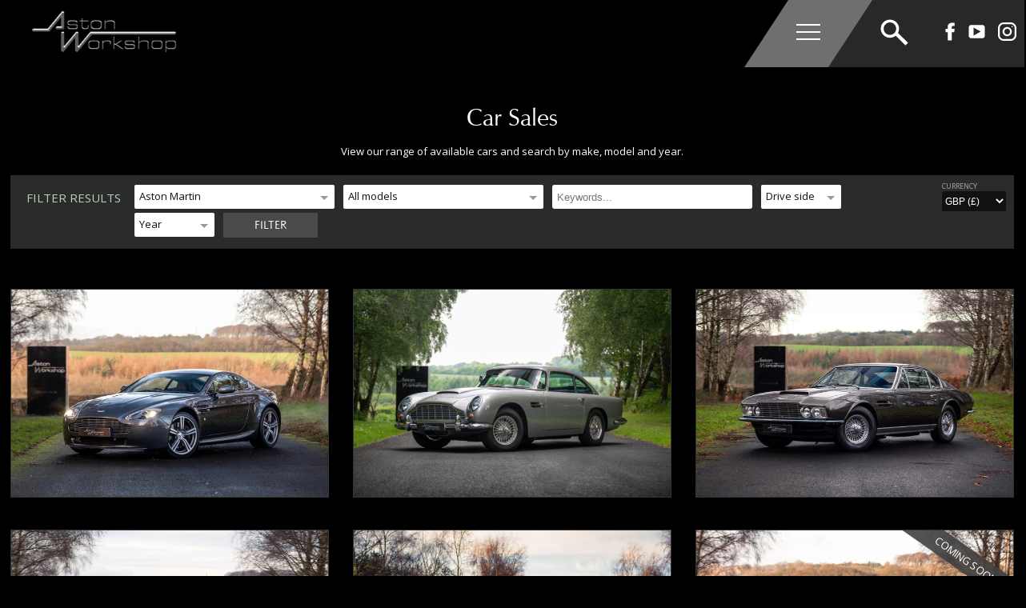

--- FILE ---
content_type: text/html; charset=UTF-8
request_url: https://aston.co.uk/cars-for-sale?saved=1
body_size: 14777
content:
<!DOCTYPE html>
<html lang="en">
<head>
  <meta charset="utf-8">
  <meta name="viewport" content="width=device-width, initial-scale=1.0, maximum-scale=1.0">
  <title>Classic Aston Martin Cars For Sale | Vintage And Classic Aston Martin Car Sale Experts</title>
  <meta name="keywords" content="aston martin cars for sale, classic aston martin cars for sale, vintage aston martin">
  <meta name="description" content="Here at Aston Workshop, we specialise in vintage and classic Aston Martin cars.  Expert restoration and classic Aston Martin cars for sale, call us today to discuss your requirements. ">
  <!-- Google Tag Manager -->
<script>(function(w,d,s,l,i){w[l]=w[l]||[];w[l].push({'gtm.start':
new Date().getTime(),event:'gtm.js'});var f=d.getElementsByTagName(s)[0],
j=d.createElement(s),dl=l!='dataLayer'?'&l='+l:'';j.async=true;j.src=
'https://www.googletagmanager.com/gtm.js?id='+i+dl;f.parentNode.insertBefore(j,f);
})(window,document,'script','dataLayer','GTM-PQKQ6PXN');</script>
<!-- End Google Tag Manager -->
<script>
      document.getElementsByTagName("body")[0].classList.remove("no-js");
</script>
<link rel="preload" href="/astonassets/new/css/newmain.css?t=2710" as="style" onload="this.onload=null;this.rel='stylesheet'">
<noscript><link rel="stylesheet" href="/astonassets/new/css/newmain.css?t=2710"></noscript>  
<link href="/astonassets/new/css/searchmenu.css?t=2710" rel="stylesheet" type="text/css" />      
<link rel="preload" href="/astonassets/new/css/searchmain.css?t=2710" as="style" onload="this.onload=null;this.rel='stylesheet'"> 
<noscript><link rel="stylesheet" href="/astonassets/new/css/searchmain.css?t=2710"></noscript>
<link href="/astonassets/new/css/newfoot2024.css?t=2710" rel="stylesheet" type="text/css" defer />

</head>
<body class="no-js">
 
  <header class="header">
   <div class="container">
    <div class="logo">
     <a href="/">
       <img src="/astonassets/images/logo.png" width="185" height="55" alt="Aston Workshop">
     </a>
    </div>
    <nav class="navigation">
     <ul class="main-nav">
      
      <li class="drop">
       <div class="hold"><a href="/history.html" class="">About Us</a><span class="menu-opener"><span class="fa fa-angle-down"></span></span></div>
       
       <div class="sub-menu">
        <div class="container">
         <ul>
         
            <li>
             <a href="/history.html">   
              <img class="lazyload" data-src="/static/clients/1/menus/31/c0fa5990-6c27-4995-bd70-583e093e7e11.jpg" width="340" height="214" alt="Our History" />
              <h2>Our History</h2>
              Established over 35 years ago on the Red Row Estate, Aston Workshop has grown with the local landscape.
              <span class="link">Find out more</span>
             </a>
            </li>
         
            <li>
             <a href="/facilities.html">   
              <img class="lazyload" data-src="/static/clients/1/menus/31/2afd2c7c-dcc4-4650-bc99-3d6cdbbe10d0.jpg" width="340" height="214" alt="Our Facilities" />
              <h2>Our Facilities</h2>
              Nestled within the the historic hills of Beamish, County Durham is our 45,000 sq ft facility.
              <span class="link">Find out more</span>
             </a>
            </li>
         
            <li>
             <a href="/team.html">   
              <img class="lazyload" data-src="/static/clients/1/menus/31/402bc7ea-302c-467d-9e0a-eea80b0b081b.png" width="340" height="214" alt="Meet the Team" />
              <h2>Meet the Team</h2>
              Our extensive team of personnel have over 400 years of collective Aston Martin experience.
              <span class="link">Find out more</span>
             </a>
            </li>
         
            <li>
             <a href="/testimonials.html">   
              <img class="lazyload" data-src="/static/clients/1/menus/31/23a4a322-abdf-471d-bd02-e20bbcd5832a.png" width="340" height="214" alt="Customer Testimonials" />
              <h2>Customer Testimonials</h2>
              We pride ourselves on our outstanding level of service, backed up by our customer reviews.
              <span class="link">Find out more</span>
             </a>
            </li>
         
         </ul>
        </div>
       </div>
       
      </li>
      
      <li class="drop">
       <div class="hold"><a href="/cars-for-sale" class="">Car Sales</a><span class="menu-opener"><span class="fa fa-angle-down"></span></span></div>
       
       <div class="sub-menu">
        <div class="container">
         <ul>
         
            <li>
             <a href="/cars-for-sale">   
              <img class="lazyload" data-src="/static/clients/1/menus/20/02339ef3-84ca-47ba-8776-cfb764773c9c.jpg" width="340" height="214" alt="Available Cars" />
              <h2>Available Cars</h2>
              View our range of available cars and search by make, model and year.
              <span class="link">Find out more</span>
             </a>
            </li>
         
            <li>
             <a href="/sold-cars">   
              <img class="lazyload" data-src="/static/clients/1/menus/20/823ca651-abbb-47e3-9c3a-935ed1873922.jpg" width="340" height="214" alt="Sold Cars" />
              <h2>Sold Cars</h2>
              View a selection of cars recently sold by  Aston Workshop.                                                                                                     .               
              <span class="link">Find out more</span>
             </a>
            </li>
         
            <li>
             <a href="/sell.html">   
              <img class="lazyload" data-src="/static/clients/1/menus/20/60e4ec8f-b291-4db0-a278-b5dcb526db08.jpg" width="340" height="214" alt="Sell Your Aston" />
              <h2>Sell Your Aston</h2>
              Selling your Aston Martin to us can be done in a way that is flexible and fits your needs.
              <span class="link">Find out more</span>
             </a>
            </li>
         
            <li>
             <a href="/car-finder">   
              <img class="lazyload" data-src="/static/clients/1/menus/20/6c6d0c78-15ef-4275-93e3-8cd5eb8f083e.jpg" width="340" height="214" alt="Source Your Aston" />
              <h2>Source Your Aston</h2>
              Our automated system will notify you once we obtain a car that meets your search criteria.
              <span class="link">Find out more</span>
             </a>
            </li>
         
         </ul>
        </div>
       </div>
       
      </li>
      
      <li class="drop">
       <div class="hold"><a href="/restoration" class="">Restoration</a><span class="menu-opener"><span class="fa fa-angle-down"></span></span></div>
       
       <div class="sub-menu">
        <div class="container">
         <ul>
         
            <li>
             <a href="http://www.aston.co.uk/restoration">   
              <img class="lazyload" data-src="/static/clients/1/menus/21/dae93b76-eb5e-409a-8658-98dbb72c00a4.png" width="340" height="214" alt="Restoration" />
              <h2>Restoration</h2>
              We have a history of delivering the finest restored cars of any in our industry.
              <span class="link">Find out more</span>
             </a>
            </li>
         
            <li>
             <a href="https://aston.co.uk/restorationgallery">   
              <img class="lazyload" data-src="/static/clients/1/menus/21/e43cc1c2-ff09-410d-b787-366e8d5ba262.png" width="340" height="214" alt="Featured Restorations" />
              <h2>Featured Restorations</h2>
              A photographic collection of the restoration work that has been carried out at Aston Workshop
              <span class="link">Find out more</span>
             </a>
            </li>
         
            <li>
             <a href="/heritage-upgrades">   
              <img class="lazyload" data-src="/static/clients/1/menus/21/25f0de1a-fd63-4cec-a9b5-9d9f2bd0d2a3.png" width="340" height="214" alt="Discreet Enhancements" />
              <h2>Discreet Enhancements</h2>
              View our range of discreet modern enhancements we offer owners of classic Aston Martins.
              <span class="link"> Find out more</span>
             </a>
            </li>
         
            <li>
             <a href="/heritage-paint-body.html">   
              <img class="lazyload" data-src="/static/clients/1/menus/21/aa5867b7-564b-4d0c-85ca-fcaed032d366.png" width="340" height="214" alt="Heritage Paint and Body" />
              <h2>Heritage Paint and Body</h2>
              Our paint and body centre has the tools and experience to return your classic Aston Martin to its former glory.
              <span class="link">Find out more</span>
             </a>
            </li>
         
         </ul>
        </div>
       </div>
       
      </li>
      
      <li class="drop">
       <div class="hold"><a href="/servicing.html" class="">Service and Repair</a><span class="menu-opener"><span class="fa fa-angle-down"></span></span></div>
       
       <div class="sub-menu">
        <div class="container">
         <ul>
         
            <li>
             <a href="/servicing.html">   
              <img class="lazyload" data-src="/static/clients/1/menus/23/659a99c4-a51e-4056-8cbb-4c90143f7716.jpg" width="340" height="214" alt="Fixed Price Servicing" />
              <h2>Fixed Price Servicing</h2>
              World-renowned leaders in the Aston Martin servicing, sales and restoration industry.
              <span class="link">Find out more</span>
             </a>
            </li>
         
            <li>
             <a href="/modern-paint-body">   
              <img class="lazyload" data-src="/static/clients/1/menus/23/a17a68ea-0c9a-4917-b101-5c42eda7a79a.jpg" width="340" height="214" alt="Modern Paint and Body" />
              <h2>Modern Paint and Body</h2>
              State of the art purpose built Paint &amp; Body Centre. Any Aston Martin - Any level of repair.
              <span class="link">Find out more</span>
             </a>
            </li>
         
            <li>
             <a href="/transport.html">   
              <img class="lazyload" data-src="/static/clients/1/menus/23/f7609eb6-091d-4312-9d8d-1c5d587fc8cd.jpg" width="340" height="214" alt="Transportation" />
              <h2>Transportation</h2>
              Unlike many transportation companies, we offer a complete door-to-door service.
              <span class="link">Find out more</span>
             </a>
            </li>
         
            <li>
             <a href="/modern-upgrades">   
              <img class="lazyload" data-src="/static/clients/1/menus/23/1831e243-33ed-4a82-b57d-40f6649ccf27.png" width="340" height="214" alt="Upgrades and Enhancements" />
              <h2>Upgrades and Enhancements</h2>
              Browse our range of upgrades and enhancements for modern Aston Martins.
              <span class="link">Find out more</span>
             </a>
            </li>
         
         </ul>
        </div>
       </div>
       
      </li>
      
      <li class="drop">
       <div class="hold"><a href="/engineering.html" target="_blank" class="">Engineering</a><span class="menu-opener"><span class="fa fa-angle-down"></span></span></div>
       
       <div class="sub-menu">
        <div class="container">
         <ul>
         
            <li>
             <a href="https://aston.co.uk/engineering.html">   
              <img class="lazyload" data-src="/static/clients/1/menus/30/cb35f387-6417-4f2f-986c-30369c581057.jpg" width="340" height="214" alt="Enginology at Aston Workshop" />
              <h2>Enginology at Aston Workshop</h2>
              Discover our engineering department, encompassing everything engine and manufacturing related. 
              <span class="link">Find out more</span>
             </a>
            </li>
         
            <li>
             <a href="https://aston.co.uk/engineeringgallery">   
              <img class="lazyload" data-src="/static/clients/1/menus/30/144aa651-8009-42eb-8371-9fdf6ba44fa6.jpg" width="340" height="214" alt="Engineering Gallery" />
              <h2>Engineering Gallery</h2>
              Pictorial showcase featuring our dedicated Engineering department. 
              <span class="link">Find out more</span>
             </a>
            </li>
         
            <li>
             <a href="https://aston.co.uk/modern-upgrades/v12-vanquish-manual">   
              <img class="lazyload" data-src="/static/clients/1/menus/30/57b519f6-183d-4897-99f3-d1b2b5ec5acd.png" width="340" height="214" alt="V12 Vanquish Manual Conversion" />
              <h2>V12 Vanquish Manual Conversion</h2>
              Unleash the full potential of your V12 Vanquish with our Manual Conversions.
              <span class="link">Find out more</span>
             </a>
            </li>
         
         </ul>
        </div>
       </div>
       
      </li>
      
      <li>
       <div class="hold-non"><a href="https://www.astonparts.com" target="_blank" class=" top-menu-sa">Parts &amp; Gifts</a></div>
       
      </li>
      
      <li class="drop">
       <div class="hold"><a href="/zagato" class="">Special Projects</a><span class="menu-opener"><span class="fa fa-angle-down"></span></span></div>
       
       <div class="sub-menu">
        <div class="container">
         <ul>
         
            <li>
             <a href="/db5">   
              <img class="lazyload" data-src="/static/clients/1/menus/25/ed59e830-1c25-45fa-ab50-9862ccc810f0.jpg" width="340" height="214" alt="The Ultimate DB5" />
              <h2>The Ultimate DB5</h2>
              The most famous car in the world, discreetly sourced and fully restored at Aston Workshop.
              <span class="link">See more details</span>
             </a>
            </li>
         
            <li>
             <a href="/evolution">   
              <img class="lazyload" data-src="/static/clients/1/menus/25/411f6622-882b-4259-8384-91441e2758fd.png" width="340" height="214" alt="V8 Evolution 6.0" />
              <h2>V8 Evolution 6.0</h2>
              Upgrade package releases the full potential of the classic Aston Martin V8 models.
              <span class="link">See more details</span>
             </a>
            </li>
         
            <li>
             <a href="/zagato">   
              <img class="lazyload" data-src="/static/clients/1/menus/25/4dc4b9a9-b158-4495-87e3-d6f70884f920.jpg" width="340" height="214" alt="DB4 GT Zagato Recreation" />
              <h2>DB4 GT Zagato Recreation</h2>
              Staying true to the original design but recreated using state of the art materials, processes and machinery.
              <span class="link">See more details</span>
             </a>
            </li>
         
            <li>
             <a href="/vignale">   
              <img class="lazyload" data-src="/static/clients/1/menus/25/af124369-35a5-4059-aefa-a8f6005add39.png" width="340" height="214" alt="DB2/4 Vignale Preservation" />
              <h2>DB2/4 Vignale Preservation</h2>
              The only Vignale bodied DB2/4, fully restored at Aston Workshop and winner of multiple awards.
              <span class="link">See more details</span>
             </a>
            </li>
         
         </ul>
        </div>
       </div>
       
      </li>
      
      <li class="drop">
       <div class="hold"><a href="/news.html" class="">Media and Events</a><span class="menu-opener"><span class="fa fa-angle-down"></span></span></div>
       
       <div class="sub-menu">
        <div class="container">
         <ul>
         
            <li>
             <a href="/news.html">   
              <img class="lazyload" data-src="/static/clients/1/menus/24/b3950922-f38c-48e2-97f6-3f849aaf3ded.png" width="340" height="214" alt="GENERAL NEWS" />
              <h2>GENERAL NEWS</h2>
              See all of the the latest news stories from Aston Workshop and Red Row Estate.                                                                                                                                                       
              <span class="link">View more</span>
             </a>
            </li>
         
            <li>
             <a href="/downloads.html">   
              <img class="lazyload" data-src="/static/clients/1/menus/24/27da9bfa-5f03-4477-9c79-e6f5a12650a2.png" width="340" height="214" alt="PUBLICATIONS" />
              <h2>PUBLICATIONS</h2>
              View publications including brochures and guides for a range of cars.
              <span class="link">View more</span>
             </a>
            </li>
         
            <li>
             <a href="https://www.youtube.com/@theastonworkshop">   
              <img class="lazyload" data-src="/static/clients/1/menus/24/27304616-1d8b-42bc-9053-d00d77e5b4e4.jpg" width="340" height="214" alt="VIDEOS" />
              <h2>VIDEOS</h2>
              Watch videos including those from our Great North Classic car Show.
              <span class="link">View more</span>
             </a>
            </li>
         
            <li>
             <a href="https://youtu.be/-Qsq5e3oUnA?si=pHJpn26dsun6F6LX" target="_blank">   
              <img class="lazyload" data-src="/static/clients/1/menus/24/d1012793-0b26-458b-ad22-f326a88f9e5d.png" width="340" height="214" alt="THE HILL" />
              <h2>THE HILL</h2>
              Our annual open day returns in August 2025! Book your free Aston Martin space here...
              <span class="link">Watch the video</span>
             </a>
            </li>
         
         </ul>
        </div>
       </div>
       
      </li>
      
      <li class="end drop">
        <div class="hold"><a class="upright" href="/contact.html"><span>Contact</span></a><span class="menu-opener"><span class="fa fa-angle-down"></span></span></div>
        <div class="sub-menu">
         <div class="container">
          <div class="cols">
            <div class="col">
              <div id="mailform">
                <h2>SUBSCRIBE TO OUR FREE E-NEWSLETTER</h2>
                Enter your details below.
                <div class="input-hold">
                  <input id="m_name" type="text" placeholder="Name" class="form-input">
                </div>
                <div class="input-hold">
                  <input id="m_email" type="email" placeholder="Email address" class="form-input">
                </div>
                <div class="input-hold">
                 <input type="checkbox" id="m_consent"> <label for="m_consent" style="font-size: 13px; display: inline-flex; width: 85%;">I agree to my personal data being stored and used to receive the newsletter</label>
                </div>
                <div class="input-hold">
                  <button class="button" id="mailjoin">Sign up</button>
                </div>
              </div>
              <div id="mailthanks" style="display:none;">
                 <h2>Thank you!</h2>
                 <p>Your details have been added to our list. </p>
              </div>
              <a href="https://wa.me/447946581511" target="_blank" class="whatsapp-channel" style="display: inline-block; opacity: 1;">CONTACT US ON WHATSAPP &gt;</a>
            </div> 
            <div class="col"> 
                <h2>FIND US</h2>
                Select the map below to find us on Google Maps.
                <a href="https://www.google.com/maps/dir//54.893775,-1.676981/@54.893775,-1.676981,13z?hl=en-GB" class="newmap" target="_blank"><img class="lazyload" data-src="/astonassets/new/images/astonworkshop-map.png" width="300" height="188" alt="" /></a>
                <span class="wtw">
                 <strong>what3words</strong><br>
                 dial.honestly.proves
                </span>
            </div>
            <div class="col">  
                <h2>CONTACT US</h2>
                <div class="inner-cols">
                    <div>
                        Aston Workshop<br>
                        Red Row, Beamish<br>
                        Durham<br>
                        DH9 0RW<br>
                        <a class="toptel" href="tel:+441207233525">Tel. +44 (0)1207 233525</a><br><br>

                       <div class="soclinks"> 
                        <a href="https://www.facebook.com/AstonWorkshop" target="_blank"><img class="lazyload" data-src="/astonassets/new/images/facebook-black.svg" alt="facebook" width="30" height="30"/> AstonWorkshop</a>
                        
                        <a href="https://www.youtube.com/user/theastonworkshop" target="_blank"><img class="lazyload" data-src="/astonassets/new/images/video-black.svg" alt="vimeo" width="30" height="30"/> theastonworkshop</a>
                        <a href="https://www.instagram.com/astonworkshop/" target="_blank"><img class="lazyload" data-src="/astonassets/new/images/instagram-black.svg" alt="instagram" width="30" height="30"/> astonworkshop</a> 
                       </div>
                       <a href="/careers.html" class="top-career-link"><strong>Careers at Aston Workshop ></strong></a>
                    </div>
                    <div>
                     <ul class="contacts">
                        <li><strong>Workshop and general enquiries</strong><br><a href="mailto:astonworkshop@aston.co.uk">astonworkshop@aston.co.uk</a></li>
                        <li><strong>Vehicle sales enquiries</strong><br><a href="mailto:sales@aston.co.uk">sales@aston.co.uk</a></li>
                        <li><strong>Parts enquiries</strong><br><a href="mailto:parts@aston.co.uk">parts@aston.co.uk</a></li>
                        <li><strong>Accounts enquiries</strong><br><a href="mailto:accounts@aston.co.uk">accounts@aston.co.uk</a></li>
                        <li><strong>Proprietor</strong><br><a href="mailto:bob@aston.co.uk">bob@aston.co.uk</a></li>
                     </ul>
                    </div>
                </div>
            </div>          
          </div>
         </div>
        </div>
      </li>
     </ul>
     <div class="searchbox">
        <div class="navbox"> <a href="javascript:;" class="nav-opener"><span></span></a></div>
        <form action="/searchnew.html" class="form form-validation top-search-form" name="f1" method="get">
            <div class="hold"><input id="search-query-top" value="" name="query" type="text" autocomplete="off" placeholder="Enter search terms" /> <img src="/astonassets/new/images/search.svg" id="search_svg" /><input type="submit" hidden style="display:none;" /></div>
            <div class="sub-menu">
                <div class="container">
                    <div class="left">
                        <div class="suggesthold">
                            <div class="row">
                                <span class="title"><h2>Search Suggestions</h2></span>
                                <ul class="suggestions">
                                
                                    <li><a href="javascript:;" class="top_suggestion_group" data-id="1">Finished Projects</a></li>
                                
                                    <li><a href="javascript:;" class="top_suggestion_group" data-id="4">Engineering</a></li>
                                
                                    <li><a href="javascript:;" class="top_suggestion_group" data-id="7">Current Projects</a></li>
                                
                                </ul>
                            </div>
                            <div class="row">
                                <span class="title"><h2>Search Model Type</h2></span>
                                <ul class="search-models">
                                
                                    <li><a href="javascript:;" class="top_suggestion_model" data-id="22">Pre-war</a></li>
                                
                                    <li><a href="javascript:;" class="top_suggestion_model" data-id="12">DB1</a></li>
                                
                                    <li><a href="javascript:;" class="top_suggestion_model" data-id="20">DBR2</a></li>
                                
                                    <li><a href="javascript:;" class="top_suggestion_model" data-id="11">DB2</a></li>
                                
                                    <li><a href="javascript:;" class="top_suggestion_model" data-id="14">DB2/4</a></li>
                                
                                    <li><a href="javascript:;" class="top_suggestion_model" data-id="13">DB2/4 MKII</a></li>
                                
                                    <li><a href="javascript:;" class="top_suggestion_model" data-id="15">DB MKIII</a></li>
                                
                                    <li><a href="javascript:;" class="top_suggestion_model" data-id="5">DB3</a></li>
                                
                                    <li><a href="javascript:;" class="top_suggestion_model" data-id="2">DB4</a></li>
                                
                                    <li><a href="javascript:;" class="top_suggestion_model" data-id="10">DB5</a></li>
                                
                                    <li><a href="javascript:;" class="top_suggestion_model" data-id="7">DB6</a></li>
                                
                                    <li><a href="javascript:;" class="top_suggestion_model" data-id="16">DB6 MKII</a></li>
                                
                                    <li><a href="javascript:;" class="top_suggestion_model" data-id="36">DBS</a></li>
                                
                                    <li><a href="javascript:;" class="top_suggestion_model" data-id="9">V8</a></li>
                                
                                    <li><a href="javascript:;" class="top_suggestion_model" data-id="37">Lagonda</a></li>
                                
                                    <li><a href="javascript:;" class="top_suggestion_model" data-id="24">DB7</a></li>
                                
                                    <li><a href="javascript:;" class="top_suggestion_model" data-id="27">V12 Vanquish</a></li>
                                
                                    <li><a href="javascript:;" class="top_suggestion_model" data-id="26">DB9 and Virage</a></li>
                                
                                    <li><a href="javascript:;" class="top_suggestion_model" data-id="29">V8 and V12 Vantage</a></li>
                                
                                    <li><a href="javascript:;" class="top_suggestion_model" data-id="30">DBS</a></li>
                                
                                    <li><a href="javascript:;" class="top_suggestion_model" data-id="35">Rapide</a></li>
                                
                                    <li><a href="javascript:;" class="top_suggestion_model" data-id="31">Vanquish</a></li>
                                
                                    <li><a href="javascript:;" class="top_suggestion_model" data-id="32">DB11</a></li>
                                
                                    <li><a href="javascript:;" class="top_suggestion_model" data-id="33">Vantage</a></li>
                                
                                    <li><a href="javascript:;" class="top_suggestion_model" data-id="34">DBS Superleggera</a></li>
                                
                                </ul>
                            </div>
                        </div>
                    </div>
                    <div class="right">
                        <div class="search-message">
                            <h2>Search our Website</h2>
                            Use the search box above to search the Aston Workshop website.  There are also a list of suggested searches on this menu
                        </div>
                        <div class="search-results">
                        </div>
                    </div>
                </div>
            </div>
        </form>
     </div><div class="social-icons"><span>View our Social Media Channels</span><a href="https://www.facebook.com/AstonWorkshop" target="_blank" ><img data-src="/astonassets/new/images/facebook.svg" alt="facebook" width="25" height="25" class="lazyload"  /></a><a href="https://www.youtube.com/user/theastonworkshop" target="_blank" ><img data-src="/astonassets/new/images/video.svg" alt="vimeo"  width="25" height="25" class="lazyload"  /></a><a href="https://www.instagram.com/astonworkshop/" target="_blank" ><img data-src="/astonassets/new/images/instagram.svg" alt="instagram"  width="25" height="25" class="lazyload"  /></a></div>
    </nav>
   </div>
  </header><script>addEventListener("load", (event) => { $(".top-menu-sa").click(function(){ var u = $(this).attr("href"); console.log(u); if ($(this).attr("target")!='_blank') { top.location.href=u }}); });</script>  
  <main>
      <div class="main-holder">
        <div class="container wide">
          <header style="display: inherit;">
            <div class="top-wrap">
              <h1>Car Sales</h1>
              <div class="intro-text">View our range of available cars and search by make, model and year.</div>
              
            </div>
            <div id="filter" class="filter-form">
              
              <div class="currency"> 
               <span>CURRENCY</span>
               <select id="site_currency">
				<option selected value="GBP">GBP (&pound;)</option>
				<option value="EUR">EUR (&euro;)</option>
				<option value="USD">USD ($)</option>
               </select>
              </div>
              
              <span class="head">Filter results</span>
              <div class="search-collapse collapse">
               <div id="make" class="wrapper-dropdown wide" data-function="filter_cars" data-update="refresh_models">
                <span class="data" data-value="11">Aston Martin</span>
                <ul class="dropdown">
                 <li><a href="#" data-value="">All makes</a></li>
                
                 <li><a href="#" data-value="1">AC</a></li>
                
                 <li><a href="#" data-value="4">Alfa Romeo</a></li>
                
                 <li><a href="#" data-value="8">Alvis</a></li>
                
                 <li><a href="#" data-value="11">Aston Martin</a></li>
                
                 <li><a href="#" data-value="29">Austin Healey</a></li>
                
                 <li><a href="#" data-value="34">Austin Mini</a></li>
                
                 <li><a href="#" data-value="43">BMW</a></li>
                
                 <li><a href="#" data-value="37">Bentley</a></li>
                
                 <li><a href="#" data-value="48">Chevrolet</a></li>
                
                 <li><a href="#" data-value="49">Citroen</a></li>
                
                 <li><a href="#" data-value="506">Daimler</a></li>
                
                 <li><a href="#" data-value="52">De Tomaso</a></li>
                
                 <li><a href="#" data-value="54">Ferrari</a></li>
                
                 <li><a href="#" data-value="64">Fiat</a></li>
                
                 <li><a href="#" data-value="199">Ford </a></li>
                
                 <li><a href="#" data-value="514">Honda</a></li>
                
                 <li><a href="#" data-value="70">Jaguar</a></li>
                
                 <li><a href="#" data-value="78">Jeep</a></li>
                
                 <li><a href="#" data-value="85">Land Rover</a></li>
                
                 <li><a href="#" data-value="88">Lotus</a></li>
                
                 <li><a href="#" data-value="109">MG</a></li>
                
                 <li><a href="#" data-value="90">Maserati</a></li>
                
                 <li><a href="#" data-value="94">Mercedes</a></li>
                
                 <li><a href="#" data-value="141">Mini</a></li>
                
                 <li><a href="#" data-value="211">Mitsubishi </a></li>
                
                 <li><a href="#" data-value="111">Morgan</a></li>
                
                 <li><a href="#" data-value="205">Morris</a></li>
                
                 <li><a href="#" data-value="115">Porsche</a></li>
                
                 <li><a href="#" data-value="121">Range Rover</a></li>
                
                 <li><a href="#" data-value="123">Renault</a></li>
                
                 <li><a href="#" data-value="125">Riley</a></li>
                
                 <li><a href="#" data-value="127">Rolls Royce</a></li>
                
                 <li><a href="#" data-value="482">Talbot</a></li>
                
                 <li><a href="#" data-value="130">Triumph</a></li>
                
                 <li><a href="#" data-value="144">VW</a></li>
                
                 <li><a href="#" data-value="137">Volvo</a></li>
                
                 <li><a href="#" data-value="147">Willys</a></li>
                
                </ul>
               </div>
               <div id="model" class="wrapper-dropdown" data-function="filter_cars" data-dynamic="1">
                <span class="data" data-value="">Model</span>
                <ul class="dropdown">
                 <li><a href="#" data-value="">All models</a></li>
                </ul>
               </div>
               <input id="s_text" type="text" autocomplete="off" placeholder="Keywords..."/>  
               <div id="driveside" class="wrapper-dropdown w100" data-function="filter_cars">
                <span class="data" data-value="">Drive side</span>
                <ul class="dropdown">
                 <li><a href="#" data-value="">All</a></li>
                 <li><a href="#" data-value="left">LHD</a></li>
                 <li><a href="#" data-value="right">RHD</a></li>
                </ul>
               </div>
               <div id="year" class="wrapper-dropdown w100" data-function="filter_cars">
                <span class="data" data-value="">Year</span>
                <ul class="dropdown">
                 <li><a href="#" data-value="">All years</a></li>
                 <li><a href="#" data-value="-1950">pre 1951</a></li>
                 <li><a href="#" data-value="1951-1960">1951 - 1960</a></li>
                 <li><a href="#" data-value="1961-1970">1961 - 1970</a></li>
                 <li><a href="#" data-value="1971-1990">1971 - 1990</a></li>
                 <li><a href="#" data-value="1991-">1991 +</a></li>
                </ul>
               </div>
               <button class="button" >Filter</button>
              </div>
            </div>
          </header>
          <div class="car-list">
            <div class="row flex-row" id="cars_holder">
  
            </div>
            <div class="loader" id="loadmore">Loading more cars <span class="loadgif"></span></div>
          </div>
          <div class="mstextblock" id="bottom_useful_text">
           <div class="coltext">
            <p>The Aston Workshop has specialised in providing the highest quality Aston Martin Cars for Sale for over three decades, with a UK and global customer base trusting our experts on all things Aston Martin. The team’s expertise within restorations and the sourcing of classic Aston’s sets us apart from standard car dealers. With the ability, knowledge and significant global contacts, we are not only able to source classic Aston Martin’s for sale of all types, but also to ensure all potential work or improvements are available to customers from our multi-million-pound workshops and world beating facilities.&nbsp;</p><p>The expertise within the classic Aston Martin sales team, goes back to the owner and founder Bob Fountain’s sheer passion and significant knowledge with all things Aston Martin. The heritage of the brand, which is one of the oldest luxury sports cars in the world, needs no introduction, with classic Aston Martin cars appearing within the iconic James Bond scenes and many more. The racing pedigree is also a factor which keeps these classics at the forefront of our minds and ultimately our hearts as a classic racing brand. &nbsp;We also cannot ignore the stunning styling of these cars, and multiple Aston models from this historical marque, they have always held this brand as a unique piece of British engineering and class.&nbsp;</p><p>Models such as the world famous DB5 have remained almost the ultimate in classic car royalty, along with the early Vantage series and the rest of the DB family of classics being hugely popular and subsequent values have remained significantly high, leading to these classic cars becoming a serious investment opportunity time and again.&nbsp;</p><p>Aston Workshop are also benefiting its customers with a specialist sales and finance team who are extremely knowledgeable and helpful with all aspects concerning the financing of classic Aston Martin cars. Call now to discuss requirements and our innovative finance solutions, to ensure you drive away with your dream car. To speak with our expert team dealing with classic Aston Martin’s for sale, call: 0044 (0) 1207 233525</p>
           </div>
          </div>
   <style>.main-holder .container{position:relative;}</style>
         <link href="/astonassets/new/css/share.css" rel="stylesheet" type="text/css" defer /> 
      <div id="share_buttons">
            <div class="share-dialog">
              <header>
                <h3 class="dialog-title">Share this page</h3>
                <button class="close-button"><svg><use href="#close"></use></svg></button>
              </header>
              <div class="targets">
                <a class="button fb_btn" target="_blank">
                  <svg>
                    <use href="#facebook"></use>
                  </svg>
                  <span>Facebook</span>
                </a>
                
                <a class="button tw_btn" target="_blank">
                  <svg>
                    <use href="#twitter"></use>
                  </svg>
                  <span>Twitter</span>
                </a>
                
                <a class="button li_btn" target="_blank">
                  <svg>
                    <use href="#linkedin"></use>
                  </svg>
                  <span>LinkedIn</span>
                </a>
                
                <a class="button em_btn" style="display:none;">
                  <svg>
                    <use href="#email"></use>
                  </svg>
                  <span>Email</span>
                </a>
              </div>
              <div class="link">
                <div class="pen-url" id="page-url"></div>
                <button class="copy-link" id="copy-link">Copy Link</button>
              </div>
            </div>

            <button class="share-button" type="button" title="Share this article">
              <svg>
                <use href="#share-icon"></use>
              </svg>
              <span>Share</span>
            </button>

            <svg class="hidden">
              <defs>
                <symbol id="share-icon" viewBox="0 0 24 24" fill="none" stroke="currentColor" stroke-width="2" stroke-linecap="round" stroke-linejoin="round" class="feather feather-share"><path d="M4 12v8a2 2 0 0 0 2 2h12a2 2 0 0 0 2-2v-8"></path><polyline points="16 6 12 2 8 6"></polyline><line x1="12" y1="2" x2="12" y2="15"></line></symbol>
                
                <symbol id="facebook" viewBox="0 0 24 24" fill="#3b5998" stroke="#3b5998" stroke-width="2" stroke-linecap="round" stroke-linejoin="round" class="feather feather-facebook"><path d="M18 2h-3a5 5 0 0 0-5 5v3H7v4h3v8h4v-8h3l1-4h-4V7a1 1 0 0 1 1-1h3z"></path></symbol>
                
                <symbol id="twitter" viewBox="0 0 24 24" fill="#1da1f2" stroke="#1da1f2" stroke-width="2" stroke-linecap="round" stroke-linejoin="round" class="feather feather-twitter"><path d="M23 3a10.9 10.9 0 0 1-3.14 1.53 4.48 4.48 0 0 0-7.86 3v1A10.66 10.66 0 0 1 3 4s-4 9 5 13a11.64 11.64 0 0 1-7 2c9 5 20 0 20-11.5a4.5 4.5 0 0 0-.08-.83A7.72 7.72 0 0 0 23 3z"></path></symbol>
                
                <symbol id="email" viewBox="0 0 24 24" fill="#777" stroke="#fafafa" stroke-width="2" stroke-linecap="round" stroke-linejoin="round" class="feather feather-mail"><path d="M4 4h16c1.1 0 2 .9 2 2v12c0 1.1-.9 2-2 2H4c-1.1 0-2-.9-2-2V6c0-1.1.9-2 2-2z"></path><polyline points="22,6 12,13 2,6"></polyline></symbol>
                
                <symbol id="linkedin" viewBox="0 0 24 24" fill="#0077B5" stroke="#0077B5" stroke-width="2" stroke-linecap="round" stroke-linejoin="round" class="feather feather-linkedin"><path d="M16 8a6 6 0 0 1 6 6v7h-4v-7a2 2 0 0 0-2-2 2 2 0 0 0-2 2v7h-4v-7a6 6 0 0 1 6-6z"></path><rect x="2" y="9" width="4" height="12"></rect><circle cx="4" cy="4" r="2"></circle></symbol>
                
                <symbol id="close" viewBox="0 0 24 24" fill="none" stroke="currentColor" stroke-width="2" stroke-linecap="round" stroke-linejoin="round" class="feather feather-x-square"><rect x="3" y="3" width="18" height="18" rx="2" ry="2"></rect><line x1="9" y1="9" x2="15" y2="15"></line><line x1="15" y1="9" x2="9" y2="15"></line></symbol>
              </defs>
            </svg>
      </div><script src="/astonassets/new/js/share.js"></script> 
        </div>
      </div>
      <div class="finance-note">
        <div class="container">
            
  <p><em>“Aston Workshop Limited t/a The Car Barn_</em> is an appointed representative of <em>ITC Compliance Limited</em> which is authorised and regulated by the Financial Conduct Authority (their registration number is 313486). Permitted activities include acting as a credit broker not a lender.</p>

  <p><em>We can introduce you to a limited number of finance providers. We do not charge fees for our Consumer Credit services. We typically receive a payment(s) or other benefits from finance providers should you decide to enter into an agreement with them, typically either a fixed fee or a fixed percentage of the amount you borrow. The payment we receive may vary between finance providers and product types. The payment received does not impact the finance rate offered.</em></p>
  
  <p><em>All finance applications are subject to status, terms and conditions apply, UK residents only, 18's or over, Guarantees may be required. “</em></p>


        </div>
      </div>
 </main>
 <div aria-visibility="hidden" class="hidden" style="font-family: 'BenchNine'">&nbsp;</div>
<div class="new-footer">
    <h2>CONTACT</h2>  
    <hr>
    <div class="nf-address">
        <span>RED ROW, BEAMISH, CO.DURHAM, DH9 0RW</span>
        <span><a href="tel:+441207233525">TEL: +44 (0) 1207 233525</a></span>
        <span>FAX: +44 (0) 1207 232202</span>
        <br>
        EMAIL: <a href="mailto:ASTONWORKSHOP@ASTON.CO.UK">ASTONWORKSHOP@ASTON.CO.UK</a>
    </div>
    <div class="nf-cols">
        <div class="nf-social">
            <div class="nf-col">View our<br> Social Media<br> Channels</div>
            <div class="nf-col">
                <a href="https://www.facebook.com/AstonWorkshop" target="_blank"><img class="lazyload" data-src="/astonassets/new/images/facebook.svg" alt="facebook" width="24" /></a>
                <a href="https://www.youtube.com/@theastonworkshop" target="_blank"><img class="lazyload" data-src="/astonassets/new/images/video.svg" alt="vimeo" width="38" /></a>
                <a href="https://www.instagram.com/astonworkshop/" target="_blank"><img class="lazyload" data-src="/astonassets/new/images/instagram.svg" alt="instagram" width="40" /> </a>
            </div>
        </div>
        <div class="nf-sister">
            <a href="https://www.carbarn.co.uk" target="_blank">
             <div class="nf-col">Visit our sister website<br> Car Barn Beamish</div>
             <div class="nf-col"><img src="/astonassets/new/images/cbarn-link.svg" width="62" /></div>
             <div class="nf-sister-roll"><img src="/astonassets/new/images/cbarn-link-hover.jpg" /></div> 
            </a>
        </div>
    </div>
    <div class="career-link"><a href="/careers.html">Careers at Aston Workshop <span>></span></a></div>
    <div class="nf-copy"> &copy; Aston Workshop 1999 - <script>document.write(new Date().getFullYear())</script> | VAT number (514688625) | <a href="/privacy.html"> Privacy Policy </a> | <a href="/terms"> Terms and Conditions </a> | <a href="/sitemap"> Sitemap </a></div>
    <div class="finance-foot">
      <div class="container">
       <p><em>"Aston Workshop Limited t/a The Car Barn_</em> is an appointed representative of <em>ITC Compliance Limited</em> which is authorised and regulated by the Financial Conduct Authority (their registration number is 313486). Permitted activities include acting as a credit broker not a lender.</p><p><em>We can introduce you to a limited number of finance providers. We do not charge fees for our Consumer Credit services. We typically receive a payment(s) or other benefits from finance providers should you decide to enter into an agreement with them, typically either a fixed fee or a fixed percentage of the amount you borrow. The payment we receive may vary between finance providers and product types. The payment received does not impact the finance rate offered.</p><p>All finance applications are subject to status, terms and conditions apply, UK residents only, 18's or over, Guarantees may be required."</em></p>
      </div>
    </div>
    <a href="https://www.inovica.com" target="_blank" class="inovica"><img data-src="/astonassets/new/images/inovica-grey.png" width="101" height="13" alt="inovica" class=" lazyloaded" src="/astonassets/new/images/inovica-grey.png"></a>
</div>      
 <div id="find" class="modal hide fade form">
 <div class="modal-header"><div class="close" data-dismiss="modal"></div></div>
 <div class="modal-body"> 
  <div class="col one">  
   <span class="title" style="color: #fff; font-family: 'TendernessRegular'; font-weight: normal; font-size:22px">Help us to help you!</span>
   <div>&nbsp;</div>
   <p>We have developed an automated system that will notify you once we obtain a car in stock that meets your search criteria. You can specify make and model, drive side and body style or simply receive details on all cars we receive. It is simple to unsubscribe at any time, so don't be shy and take a moment to help us find the car of your dreams! </p>
   <p>Happy hunting and please stay in touch and keep your requirements up to date </p>
  </div>
  <div class="col two">
   <h2>REQUIREMENTS</h2>
   <label class="short">Interested in <span class="sub">Makes</span></label>
   <input name="make" type="text" id="maketags" placeholder="Enter makes"/>
   <label class="short"><span class="sub indent">Models</span></label>
   <input name="model" type="text" id="modeltags" placeholder="Enter models" class="indent"/>
   <label class="short">Drive Side</label>
   <div id="side" class="wrapper-dropdown" >
	<span>Any</span>
    <ul class="dropdown">
     <li><a href="#">Any</a></li>
     <li><a href="#">Right</a></li>
     <li><a href="#">Left</a></li>
     <li><a href="#">Choice</a></li>
    </ul>
   </div>
   <label class="short">Body Style</label>
   <div id="body" class="wrapper-dropdown" >
    <span>Any</span>
    <ul class="dropdown">
     <li><a href="#">Any</a></li>
     <li><a href="#">Coupe</a></li>
     <li><a href="#">Convertible</a></li>
     <li><a href="#">Saloon</a></li>
     <li><a href="#">Hatchback</a></li>
    </ul>
   </div>
   <label class="short">Have you a part exchange?</label>
    <div id="exchange" class="wrapper-dropdown" >
     <span>Please Select</span>
     <ul class="dropdown">
      <li><a href="#">Yes</a></li>
      <li><a href="#">No</a></li>
     </ul>
    </div>
    <label class="short">Are you an Aston Martin owner?</label>
    <div id="owner" class="wrapper-dropdown" >
     <span>Please Select</span>
     <ul class="dropdown">
      <li><a href="#">Yes</a></li>
      <li><a href="#">No</a></li>
     </ul>
    </div>
    <br /><br />
    <label>Any other information on the car(s) that you are interested in that you would like to tell us about, such as if you have a part exchange</label>
    <textarea id="comments" cols="" rows="8" class="det"></textarea><br /><br />
    <div class="radio">
     <input name="option" type="checkbox" id="alerts" value="yes"><label for="alerts" style="display: inline-flex;">Automatically email me when a new car matching this profile comes into stock</label><br />
	 <input name="option" type="checkbox" id="offers" value="yes"><label for="offers" style="display: inline-flex;">Send me Aston Martin Servicing Offers from the Aston Workshop.</label>
	 <input name="option" type="checkbox" id="consent" value="yes"><label for="consent" style="display: inline-flex;">I consent to my data being stored and used for the purpose of the Aston Workshop Car Finder service.</label>
    </div>
    <br />
    <h2>PERSONAL INFORMATION</h2>
    <label class="short">Name</label><input id="finder_name" class="inputfield" type="text" />
    
    
    <label class="short">Email</label><input id="finder_email" class="inputfield" type="text" />
    <label class="short">&nbsp;</label><a class="btn all" id="finder_btn" style="cursor:pointer;">SEND REQUEST</a> <a href="/privacy.html" target="_blank" style="font-size: 12px; margin-left: 15px;">Privacy Policy</a>
  </div>
 </div>
 <div class="modal-footer">
   
 </div>
</div>
 <div id="favs_only" rel="1"></div>
 <div id="sold_only" rel="0"></div>
 <!--    COMBINED CSS     -->
 <link rel="preload" href="/astonassets/new/css/newmain.css?t=2710" as="style" onload="this.onload=null;this.rel='stylesheet'">
 <noscript><link rel="stylesheet" href="/astonassets/new/css/newmain.css?t=2710"></noscript> 
 <link href="/astonassets/new/css/newfoot2024.css?t=2710" rel="stylesheet" type="text/css" defer />
 <link rel="stylesheet" href="/astonassets/new/css/select2_car.css" />
 <link rel="stylesheet" href="/astonassets/new/css/jquery.mCustomScrollbar.css" />    
 <link rel="stylesheet" href="/astonassets/new/css/nanoscroller.css"> 
 <!--    COMBINED JS     -->
 <script src="/astonassets/new/js/jquery-1.12.4.min.js"></script> 
 <script src="/astonassets/new/js/jquery-ui.min.js"></script>
 
 <script src="/astonassets/new/js/lazysizes.min.js" defer></script>
 <script src="/astonassets/new/js/ls.unveilhook.min.js" defer></script>
 <script src="/astonassets/new/js/modernizr.js"></script>
 <script src="/astonassets/new/js/bootstrap.min.js"></script> 
 <script src="/astonassets/new/js/jquery.nanoscroller.js"></script> 
 <script src="/astonassets/new/js/main-car.js?t=2710"></script>
 <script src="/static/common/plugins/uploader/js/tmpl.min.js"></script>
 <script src="/static/common/js/bindWithDelay.js"></script>
 <script src="/astonassets/new/js/jquery.mCustomScrollbar.concat.min.js"></script>
 <script src="/astonassets/new/js/select2.js"></script> 
 <script src="/astonassets/new/js/emailcheck.js"></script> 
 <script src="/astonassets/new/js/cars.js?t=2710"></script> 
 <script src="/static/common/plugins/alertx/js/alertx.js"></script>
 <script src="/astonassets/new/js/maillist.js"></script>
 
 <script type="text/x-tmpl" id="tmpl-cars-page">
 {% for (var i=0, car; car = o.cars[i]; i++) { %}
              {% if (car.sold_only_start) { %}
              <style>.container.wide hr{width:100%; padding:10px 0; border:0; height:0;}</style><hr />
              {% } %}
              <div class="{% if (car.sold_only) { %}col-xs-6 col-sm-4 col-md-2 col-lg-1-5{% } else { %}col-xs-12 col-sm-6 col-md-4{% } %}">
                <div class="car-hold" style="background-image:url('/static/clients/1/cars/{%=car.id%}/list_{%=car.c_image%}');">
                  <a href="{% if (car.c_seo_url) { %}/{%=car.c_seo_url%}{% } else { %}/cars-for-sale/{%=car.make_seo%}/{%=car.model_seo%}/car{%=car.id%}{% } %}" id="car{%=car.id%}" class="frame">
                    <span class="offer" style="display:none;">Under Offer</span>
                    {% if (car.c_offer) { %}<span class="offer">Under Offer</span>{% } %}{% if (car.c_soon) { %}<span class="soon">Coming Soon</span>{% } %}{% if (car.c_sold) { %}<span class="sold">Sold</span>{% } %}
                    <div class="image">
                      <div class="hover-block">
                        <div class="text-details">
                          <span class="text name">{%=car.c_title%}</span>
                          {% if (!car.sold_only) { %}
                          <span class="text">{%=car.c_transmission%}</span>
                          {% if (car.c_driveside == 'left') { %}<span class="text">Left Hand Drive</span>{% } %}
                          {% if (car.c_driveside == 'right') { %}<span class="text">Right Hand Drive</span>{% } %}
                          <span class="text price">{% if (car.price) { %}{% if (o.currency == "GBP") { %}&pound;{% } %}{% if (o.currency == "EUR") { %}&euro;{% } %}{% if (o.currency == "USD") { %}${% } %}{%=car.price_show%}{% } else { %}{%=car.c_price%}{% } %}</span>
                          {% } %}
                        </div>
                        {% if (!car.sold_only) { %}<span class="details"><span class="fa fa-search"></span> Details</span>{% } %}
                      </div>
                    </div>
                  </a>
                  {% if (!car.sold_only) { %}<a href="#" class="save js-car-save addfav" data-id="{%=car.id%}" data-uncheck="1"><div>Save car</div> <span class="fa fa-star-o"></span></a>{% } %}
                </div>
              </div>
 {% } %}
 </script>
 <script type="text/x-tmpl" id="tmpl-cars-models">
 {% for (var i=0, m; m = o[i]; i++) { %}
  <li><a href="#" data-value="{%=m.id%}">{%=m.c_title%}</a></li>
 {% } %}
 </script>
 
 <script>
    var makeid = {};
    var makes = [];
    models['1']=[];
    makeid['AC']=1;
    makes.push('AC');
    models['4']=[];
    makeid['Alfa Romeo']=4;
    makes.push('Alfa Romeo');
    models['8']=[];
    makeid['Alvis']=8;
    makes.push('Alvis');
    models['11']=[];
    makeid['Aston Martin']=11;
    makes.push('Aston Martin');
    models['29']=[];
    makeid['Austin Healey']=29;
    makes.push('Austin Healey');
    models['34']=[];
    makeid['Austin Mini']=34;
    makes.push('Austin Mini');
    models['43']=[];
    makeid['BMW']=43;
    makes.push('BMW');
    models['37']=[];
    makeid['Bentley']=37;
    makes.push('Bentley');
    models['48']=[];
    makeid['Chevrolet']=48;
    makes.push('Chevrolet');
    models['49']=[];
    makeid['Citroen']=49;
    makes.push('Citroen');
    models['506']=[];
    makeid['Daimler']=506;
    makes.push('Daimler');
    models['52']=[];
    makeid['De Tomaso']=52;
    makes.push('De Tomaso');
    models['54']=[];
    makeid['Ferrari']=54;
    makes.push('Ferrari');
    models['64']=[];
    makeid['Fiat']=64;
    makes.push('Fiat');
    models['199']=[];
    makeid['Ford ']=199;
    makes.push('Ford ');
    models['514']=[];
    makeid['Honda']=514;
    makes.push('Honda');
    models['70']=[];
    makeid['Jaguar']=70;
    makes.push('Jaguar');
    models['78']=[];
    makeid['Jeep']=78;
    makes.push('Jeep');
    models['85']=[];
    makeid['Land Rover']=85;
    makes.push('Land Rover');
    models['88']=[];
    makeid['Lotus']=88;
    makes.push('Lotus');
    models['109']=[];
    makeid['MG']=109;
    makes.push('MG');
    models['90']=[];
    makeid['Maserati']=90;
    makes.push('Maserati');
    models['94']=[];
    makeid['Mercedes']=94;
    makes.push('Mercedes');
    models['141']=[];
    makeid['Mini']=141;
    makes.push('Mini');
    models['211']=[];
    makeid['Mitsubishi ']=211;
    makes.push('Mitsubishi ');
    models['111']=[];
    makeid['Morgan']=111;
    makes.push('Morgan');
    models['205']=[];
    makeid['Morris']=205;
    makes.push('Morris');
    models['115']=[];
    makeid['Porsche']=115;
    makes.push('Porsche');
    models['121']=[];
    makeid['Range Rover']=121;
    makes.push('Range Rover');
    models['123']=[];
    makeid['Renault']=123;
    makes.push('Renault');
    models['125']=[];
    makeid['Riley']=125;
    makes.push('Riley');
    models['127']=[];
    makeid['Rolls Royce']=127;
    makes.push('Rolls Royce');
    models['482']=[];
    makeid['Talbot']=482;
    makes.push('Talbot');
    models['130']=[];
    makeid['Triumph']=130;
    makes.push('Triumph');
    models['144']=[];
    makeid['VW']=144;
    makes.push('VW');
    models['137']=[];
    makeid['Volvo']=137;
    makes.push('Volvo');
    models['147']=[];
    makeid['Willys']=147;
    makes.push('Willys');
    
    models[43].push({'id':'281','c_title':' X3 3.0D XDrive M Sport '});
    models[29].push({'id':'30','c_title':'100 BN2'});
    models[29].push({'id':'31','c_title':'100/6'});
    models[205].push({'id':'225','c_title':'1000 Traveller '});
    models[64].push({'id':'65','c_title':'1200'});
    models[94].push({'id':'95','c_title':'190SL'});
    models[4].push({'id':'5','c_title':'2000'});
    models[94].push({'id':'97','c_title':'230SL'});
    models[54].push({'id':'55','c_title':'246 GT'});
    models[54].push({'id':'56','c_title':'246S'});
    models[94].push({'id':'98','c_title':'280SL'});
    models[111].push({'id':'196','c_title':'3 Wheeler'});
    models[94].push({'id':'209','c_title':'300 GD (G-Wagon)'});
    models[29].push({'id':'32','c_title':'3000 MKII'});
    models[94].push({'id':'103','c_title':'300D'});
    models[54].push({'id':'58','c_title':'348 TB'});
    models[94].push({'id':'105','c_title':'380SL'});
    models[111].push({'id':'143','c_title':'4/4 - 2 Seater'});
    models[54].push({'id':'200','c_title':'412'});
    models[54].push({'id':'60','c_title':'456M GTA'});
    models[64].push({'id':'66','c_title':'500'});
    models[54].push({'id':'61','c_title':'575M F1'});
    models[94].push({'id':'106','c_title':'600SWB'});
    models[43].push({'id':'146','c_title':'840 Ci'});
    models[43].push({'id':'46','c_title':'850i'});
    models[115].push({'id':'232','c_title':'911 L'});
    models[115].push({'id':'116','c_title':'911 Turbo'});
    models[123].push({'id':'124','c_title':'A310'});
    models[43].push({'id':'149','c_title':'Alpina B5'});
    models[144].push({'id':'601','c_title':'Beetle'});
    models[90].push({'id':'91','c_title':'Bora'});
    models[37].push({'id':'38','c_title':'Brooklands'});
    models[94].push({'id':'107','c_title':'CL55 AMG'});
    models[144].push({'id':'145','c_title':'Camper'});
    models[199].push({'id':'220','c_title':'Capri 2.0S'});
    models[115].push({'id':'118','c_title':'Carrera'});
    models[115].push({'id':'197','c_title':'Carrera 4S 996'});
    models[514].push({'id':'515','c_title':'Civic'});
    models[1].push({'id':'2','c_title':'Cobra MK4'});
    models[37].push({'id':'283','c_title':'Continental GT Speed W12'});
    models[37].push({'id':'40','c_title':'Continental S'});
    models[34].push({'id':'35','c_title':'Cooper'});
    models[34].push({'id':'36','c_title':'Cooper S'});
    models[11].push({'id':'24','c_title':'DB MK III'});
    models[11].push({'id':'13','c_title':'DB1'});
    models[11].push({'id':'580','c_title':'DB11'});
    models[11].push({'id':'14','c_title':'DB2'});
    models[11].push({'id':'15','c_title':'DB2/4'});
    models[11].push({'id':'574','c_title':'DB2/4 Mk II'});
    models[11].push({'id':'16','c_title':'DB4'});
    models[11].push({'id':'17','c_title':'DB5'});
    models[11].push({'id':'18','c_title':'DB6'});
    models[11].push({'id':'152','c_title':'DB6 MK2'});
    models[11].push({'id':'471','c_title':'DB6 Mk2 Vantage'});
    models[11].push({'id':'19','c_title':'DB7'});
    models[11].push({'id':'155','c_title':'DB7 Vantage'});
    models[11].push({'id':'20','c_title':'DB9 Coupe'});
    models[11].push({'id':'277','c_title':'DB9 Volante'});
    models[11].push({'id':'21','c_title':'DBS'});
    models[11].push({'id':'207','c_title':'DBS V8 Sport Saloon Prototype'});
    models[11].push({'id':'521','c_title':'DBX'});
    models[85].push({'id':'269','c_title':'Defender 110'});
    models[70].push({'id':'71','c_title':'E-Type'});
    models[88].push({'id':'89','c_title':'Elan'});
    models[199].push({'id':'215','c_title':'Escort RS Cosworth'});
    models[70].push({'id':'513','c_title':'F-Type'});
    models[54].push({'id':'63','c_title':'F40'});
    models[94].push({'id':'472','c_title':'G350'});
    models[144].push({'id':'167','c_title':'Golf  Mk1 Cabriolet'});
    models[147].push({'id':'148','c_title':'Jeep'});
    models[211].push({'id':'212','c_title':'Jeep'});
    models[482].push({'id':'483','c_title':'Lago'});
    models[11].push({'id':'22','c_title':'Lagonda'});
    models[11].push({'id':'23','c_title':'Late V8'});
    models[109].push({'id':'268','c_title':'MG B '});
    models[109].push({'id':'453','c_title':'MG Midget'});
    models[90].push({'id':'93','c_title':'Merak'});
    models[205].push({'id':'485','c_title':'Mini'});
    models[205].push({'id':'237','c_title':'Mini Cooper S 1275'});
    models[205].push({'id':'457','c_title':'Morris Minor 1000 Convertible'});
    models[37].push({'id':'41','c_title':'Mulliner'});
    models[121].push({'id':'159','c_title':'Overfinch - Autobiography'});
    models[205].push({'id':'206','c_title':'Oxford'});
    models[137].push({'id':'138','c_title':'P1800'});
    models[115].push({'id':'120','c_title':'Panamera'});
    models[52].push({'id':'53','c_title':'Pantera'});
    models[111].push({'id':'204','c_title':'Plus 4'});
    models[111].push({'id':'112','c_title':'Plus 4 - 4 Seater'});
    models[111].push({'id':'113','c_title':'Plus 8'});
    models[11].push({'id':'25','c_title':'Pre-War'});
    models[125].push({'id':'126','c_title':'RMC'});
    models[125].push({'id':'153','c_title':'RME'});
    models[11].push({'id':'497','c_title':'Rapide'});
    models[111].push({'id':'114','c_title':'Roadster'});
    models[111].push({'id':'191','c_title':'Roadster 3.7 V6'});
    models[94].push({'id':'108','c_title':'S500L'});
    models[94].push({'id':'473','c_title':'SLK 230'});
    models[94].push({'id':'484','c_title':'SLK 320'});
    models[85].push({'id':'87','c_title':'Series 1'});
    models[85].push({'id':'278','c_title':'Series II'});
    models[29].push({'id':'158','c_title':'Sprite'});
    models[130].push({'id':'131','c_title':'Stag'});
    models[4].push({'id':'519','c_title':'Stelvio'});
    models[111].push({'id':'168','c_title':'Super Sport'});
    models[8].push({'id':'9','c_title':'TC 108G'});
    models[8].push({'id':'10','c_title':'TE 21 DHC'});
    models[130].push({'id':'132','c_title':'TR4'});
    models[130].push({'id':'134','c_title':'TR7'});
    models[11].push({'id':'218','c_title':'Tourer 1500 '});
    models[37].push({'id':'42','c_title':'Turbo RL'});
    models[11].push({'id':'498','c_title':'V12 Vantage S'});
    models[11].push({'id':'26','c_title':'V8'});
    models[11].push({'id':'157','c_title':'V8 Coupe'});
    models[11].push({'id':'12','c_title':'V8 Vantage'});
    models[11].push({'id':'156','c_title':'V8 Vantage Roadster'});
    models[11].push({'id':'456','c_title':'V8 Vantage Roadster Sportshift'});
    models[11].push({'id':'174','c_title':'V8 Vantage Volante'});
    models[11].push({'id':'27','c_title':'Vanquish'});
    models[11].push({'id':'173','c_title':'Vanquish S'});
    models[11].push({'id':'189','c_title':'Vantage'});
    models[11].push({'id':'458','c_title':'Vantage 550'});
    models[11].push({'id':'28','c_title':'Virage'});
    models[11].push({'id':'165','c_title':'Virage (VH)'});
    models[11].push({'id':'184','c_title':'Virage Volante'});
    models[506].push({'id':'507','c_title':'XJC'});
    models[70].push({'id':'73','c_title':'XJS'});
    models[70].push({'id':'77','c_title':'XK-R '});
    models[70].push({'id':'74','c_title':'XK140'});
    models[43].push({'id':'202','c_title':'Z4 M Roadster'});
    
    
    
    
    var c_car = $("#make li a[data-value=11]").text();
    $("#make span").text(c_car);
    $("#make span").attr("data-value", 11);
    $(document).ready(function(){ 
     refresh_models();
     
     filter_cars();
    });
    
    
    ReachPage = 1;
    ScrollID = '#car0';
    
    
 </script>
  <script src="/astonassets/new/js/imagesloaded.pkgd.min.js"></script>
 <script src="/astonassets/new/js/jquery.isotope_new.js"></script>
 <script src="/astonassets/new/js/newmain_search.js?t=2710" defer></script> 
 <script src="/astonassets/new/js/bindWithDelay.js"></script>
 <script src="/astonassets/new/js/searchnew_top.js?t=2710"></script>
 <style>.rl-privacy-wrapper { z-index: 10000000!important;}</style>
 <style>.message {height: 45px;}</style>
 <script type="text/javascript" src="//cdn.rlets.com/capture_configs/bd9/c57/e2c/cd6456280067113a2533258.js" async="async"></script>
 <link rel="preconnect" href="https://fonts.gstatic.com">
 <link href="https://fonts.googleapis.com/css2?family=BenchNine:wght@300;400&family=Open+Sans:wght@400;700&display=swap" rel="stylesheet"> 
 <link rel="preload" href="/astonassets/new/fonts/zapf/ZapfHumanist601BT-Roman.woff" as="font" type="font/woff" crossorigin="anonymous" />
 <script>
 $(document).ready(function(){
  $(".main-nav a").fadeIn(1000).css("display","inline-block");                   
 });
 </script>
 <script src='https://widget.superchat.de/snippet.js?applicationKey=WC0mp4eLnPWE5RVJB2oNGvYJRa' referrerpolicy='no-referrer-when-downgrade'></script>

</body>

</html>

--- FILE ---
content_type: text/css; charset=UTF-8
request_url: https://aston.co.uk/astonassets/new/css/searchmain.css?t=2710
body_size: 15432
content:
@font-face{font-family:"ZapfHumnst BT";src:url(../fonts/zapf/ZapfHumanist601BT-Roman.eot);src:url(../fonts/zapf/ZapfHumanist601BT-Roman.eot?#iefix) format("embedded-opentype"),url(../fonts/zapf/ZapfHumanist601BT-Roman.woff) format("woff"),url(astonassets/fonts/zapf/ZapfHumanist601BT-Roman.ttf) format("truetype"),url(../fonts/zapf/ZapfHumanist601BT-Roman.svg#ZapfHumanist601BT-Roman) format("svg");font-weight:400;font-style:normal;font-display:swap}

html {
  scroll-behavior: smooth;
}

html, body {
    height: 100%;
    font: 13px/1.54 "Open Sans", "Arial", "Helvetica Neue", "Helvetica", sans-serif;
}
*, *:before, *:after {
    box-sizing: border-box;
}
* {
    max-height: 1000000px;
}

body{color: #fff;
    background: #000;
    min-width: 320px;
    margin:0;}

h1, .h1, h2, .h2, h3, .h3, h4, .h4, h5, .h5, h6, .h6, .h {
         font-family: "ZapfHumnst BT",Arial,"Helvetica Neue",Helvetica,sans-serif;
    font-weight: normal;
    margin: 0 0 .5em;
    color: inherit;
    line-height: 1.15;
}

.h4, h4 {
    font-size: 17px;
}



a, a:hover, i, i:hover, a img, a img:hover, input[type="button"], input[type="submit"], button {
    transition: all 0.2s ease-in-out 0s;
}
a {
    text-decoration: none;
    -webkit-transition: color .3s;
    transition: color .3s;
}
a {
    color: #a1a0a0;
}
a:hover{color:#fff;}

img {
    max-width: 100%;
    height: auto;
}

.button {
    display: inline-block;
    vertical-align: top;
    border: none;
    background: #4a4a49;
     font-family: "ZapfHumnst BT",Arial,"Helvetica Neue",Helvetica,sans-serif;
    text-transform: uppercase;
    font-size: 14px;
    padding: 7px 10px;
    text-align: center;
    min-width: 118px;
    position: relative;
    -webkit-transition: background .3s;
    transition: background .3s;
    color: #fff;
}


label {
    display: block;
    margin-bottom: 5px;
}




textarea, input[type="text"], input[type="password"], input[type="datetime"], input[type="datetime-local"], input[type="date"], input[type="month"], input[type="time"], input[type="week"], input[type="number"], input[type="email"], input[type="url"], input[type="search"], input[type="tel"], input[type="color"], .uneditable-input {
    background-color: #ffffff;
    border: none;
    color:#000;
    border-radius:2px;
    min-height: 33px;
}


input.form-input {
    height: 28px;
    width: 100%;
    font-size: 12px;
    outline: 0!important;
}



.col, .col-xs-1, .col-xs-10, .col-xs-11, .col-xs-12, .col-xs-2, .col-xs-3, .col-xs-4, .col-xs-5, .col-xs-6, .col-xs-7, .col-xs-8, .col-xs-9 {
    float: left;
}


.col-xs-6 {
    width: 50%}


@media (min-width: 768px){
    .col,
	.col-sm-1,
	.col-sm-2,
	.col-sm-3,
	.col-sm-4,
	.col-sm-5,
	.col-sm-6,
	.col-sm-7,
	.col-sm-8,
	.col-sm-9,
	.col-sm-10,
	.col-sm-11,
	.col-sm-12 {
		float: left;
	}
	.col-sm-12 {
		width: 100%;
	}

	

	.col-sm-6 {
		width: 50%;
	}

	


}
.col, .col-lg-1, .col-lg-10, .col-lg-11, .col-lg-12, .col-lg-2, .col-lg-3, .col-lg-4, .col-lg-5, .col-lg-6, .col-lg-7, .col-lg-8, .col-lg-9, .col-md-1, .col-md-10, .col-md-11, .col-md-12, .col-md-2, .col-md-3, .col-md-4, .col-md-5, .col-md-6, .col-md-7, .col-md-8, .col-md-9, .col-sm-1, .col-sm-10, .col-sm-11, .col-sm-12, .col-sm-2, .col-sm-3, .col-sm-4, .col-sm-5, .col-sm-6, .col-sm-7, .col-sm-8, .col-sm-9, .col-xs-1, .col-xs-10, .col-xs-11, .col-xs-12, .col-xs-2, .col-xs-3, .col-xs-4, .col-xs-5, .col-xs-6, .col-xs-7, .col-xs-8, .col-xs-9 {
    position: relative;
    min-height: 1px;
    padding-left: 15px;
    padding-right: 15px;
}

@media(min-width:1024px){
 .col,
	.col-md-1,
	.col-md-2,
	.col-md-3,
	.col-md-4,
	.col-md-5,
	.col-md-6,
	.col-md-7,
	.col-md-8,
	.col-md-9,
	.col-md-10,
	.col-md-11,
	.col-md-12 {
		float: left;
	}

	

	.col-md-6 {
		width: 50%;
	}

	

	.col-md-3 {
		width: 25%;
	}

	 
}

.container{width:95%; max-width:1600px;    margin-right: auto;
    margin-left: auto;
 }
.main-holder .container, .enquiry-wrapper .container{position: relative}


.row:after {
    clear: both;
    content: " ";
    display: table;
}


.main-holder {
    padding: 30px 0 20px;
    margin-top:100px;
    min-height:800px;
}

.main-holder.flush{padding-top:0;margin-top:91px}
@media(max-width:1170px){.main-holder.flush{margin-top:82px}}



tr:nth-child(odd) {
    background-color: #080808;
}

table td {
    padding: 15px 10px;
    vertical-align: top;
}












/*       PAGES      */


.logo{margin-bottom:10px;}



label, input, button, select, textarea {
    font-size: 12px;
    font-weight: normal;
}
*, :after, :before {
    box-sizing: border-box;
}



table{margin-top:50px;}

    
    
    


.grid {
  background: #000;
    margin-right:-15px;
}

/* clear fix */
.grid:after {
  content: '';
  display: block;
  clear: both;
}

/* ---- .grid-item ---- */

.grid-sizer,
.grid-item {
  width:  calc(25% - 15px);
margin:0 15px 0 0; 
}

.grid-item {
  float: left;
  position:relative;
    transition: opacity 3s;
 opacity:1;
    margin-bottom:15px;
}


.grid-item img {
  display: block;
  width: 100% ;
height:auto;
    margin:0;  
}

.grid-item a.over{position: absolute;
left: 0;
right: 0;
top: 0;
bottom: 0;
padding: 20px;
background: rgba(0, 0, 0, .4);
opacity: 0;
-webkit-transition: opacity .3s, visibility .3s;
transition: opacity .3s, visibility .3s;
border:1px solid #fff;}

.grid-item:hover a.over{opacity:1;}


.grid-item a.over .link{position: absolute; bottom:20px; left:20px}

.gallopen{ position:absolute;
    display: block;
    right:10px; bottom:10px;
    width: 32px;
    height: 32px;
    background: url(../images/rs-default.png) 0 0;
    background-color: #000;
    background-color: rgba(0, 0, 0, .75);
    border-radius: 2px;
}
.gallopen:hover {
    background-color: rgba(0, 0, 0, .9);
}
.gallopen {
    background-position: -32px 0;
}



@media(max-width:1345px){  .main-holder.flush{margin-top:84px}}

@media(max-width:920px){
 .grid-sizer,
.grid-item {
  width:  calc(33.3% - 15px);

}   
}

@media(max-width:650px){
 .grid-sizer,
.grid-item {
  width:  calc(50% - 15px);

}   
}



.topimg {
  width: 100%;
  height: auto;
  margin-bottom: 20px;
}
.section.text-center {
  color: #fff;
  padding: 40px 0 20px 0;
  font-family: "ZapfHumnst BT",Arial,"Helvetica Neue",Helvetica,sans-serif;
  line-height: 32px;
  font-size: 36px;
  height: auto;
  font-weight: normal;
}
.introtext.text-center {
  width: 90%;
  max-width: 950px;
  margin: 15px auto 50px;
  font-size: 18px;
  line-height: 30px;
  font-weight: 400;
}
.row::after {
  clear: both;
  content: " ";
  display: table;
}
.colcontent.intro {
  font-size: 16px;
  line-height: 28px;
  font-weight: 400;
}
.text-center {
  text-align: center;
}
.row{position: relative}
.pagetitle{position: absolute;width:90%;bottom:0;left:50%;transform: translateX(-50%);padding-bottom:100px;}
.pagetitle h1{
color: #fff;
    font-size: 57px;
    letter-spacing: 2px;
    font-weight: 700;
    line-height: 68px;
    font-family: 'BenchNine',sans-serif;
text-transform: uppercase;text-align:center;
 text-shadow: 3px 3px 10px #000;
display:none;}


      .next-section {
    display: block;
    position: absolute;
    bottom: 50px;
    left: 50%;
    margin-left: -60px;
    width: 120px;
    z-index: 6;
    padding: 4px;
    font-size: 18px;
    color: #fff;
    font-family: 'BenchNine',sans-serif;
    text-align: center;
    letter-spacing: 1px;
}
      .next-section i.fa {
    letter-spacing: 0;
    font-size: 2em;
    display: block;
    height: 40px;
    width: 92px;
    line-height: 35px;
    background: url(../images/arrows.png) no-repeat;
    background-size: cover;
    z-index: 30;
    transition: all .2s linear;
    -moz-transition: all .2s linear;
    -webkit-transition: all .2s linear;
    -o-transition: all .2s linear;
    color: #fff;
    margin: 10px auto 0;
}

.rest-title{border-top:1px solid #fff; text-align:center; padding:40px 0 30px;margin-top:50px;font-family: "ZapfHumnst BT",Arial,"Helvetica Neue",Helvetica,sans-serif;
  line-height: 32px;
  font-size: 24px;}

.grid{padding-bottom:50px}

.banner-block {
  height: calc(100vh - 91px);
  position: relative;
}
.bg-image {
  position: absolute;
  left: 0;
  right: 0;
  top: 0;
  bottom: 0;
  z-index: -1;
  overflow: hidden;
  background-size: cover;
  background-repeat: no-repeat;
  background-position: center;
}

.bg-image img {
  visibility: hidden;
}

  @media (min-width: 768px){
.colcontent .col-sm-6 {
  width: 50%;
  float: left;
}

.colcontent .col-sm-6:first-child, .about-vid .col:first-child {
  padding-right: 2.5%;
  padding-left: 0;
      }}
@media(max-width:920px){
    .pagetitle h1{
        font-size: 40px;
        line-height: 45px;}
}

@media(max-width:650px){
    .pagetitle h1{
        font-size: 30px;
        line-height: 35px;}
}


.container.wide{max-width:95%;max-width:none}


.gallintro{padding:20px 0 50px;}

body.gall-active{overflow:hidden}
.gall-over{position: fixed;
z-index: 999999;
background: #000;
background: rgba(0,0,0,.9);
top: 0;
right: 0;
bottom: 0;
left: 0;}

.gall-over .prev, .gall-over .next{
 position: absolute;
top: 50%;
left: 15px;
width: 40px;
height: 40px;
margin-top: -23px;
font-family: "Helvetica Neue",Helvetica,Arial,sans-serif;
font-size: 60px;
font-weight: 100;
line-height: 30px;
color: #fff;
text-decoration: none;
text-shadow: 0 0 2px #000;
text-align: center;
background: #222;
background: rgba(0,0,0,.5);
-webkit-box-sizing: content-box;
-moz-box-sizing: content-box;
box-sizing: content-box;
border: 3px solid #fff;
-webkit-border-radius: 23px;
-moz-border-radius: 23px;
border-radius: 23px;
opacity: .5;
cursor: pointer;   
}

.gall-over .next{
  left: auto;
  right: 15px;
}

.gall-over .prev:hover, .gall-over .next:hover{
 color: #fff;
opacity: 1;   
}

.gall-over .close{
 padding: 15px;
right: 15px;
left: auto;
margin: -15px;
font-size: 30px;
text-decoration: none;
cursor: pointer; 
    position: absolute;
top: 20px;
}
.gall-over .slide{
 position: relative;
float: left;
height: 100%;
text-align: center;   
    width:100%;
}
.gall-over .slide img{
 margin: auto;
width: auto;
height: auto;
max-width: 100%;
max-height: 100%;
opacity: 1;   
}

.image-half{display:flex;margin-bottom:100px;}
.image-half .text-block{width:50%;  background: #515255;padding:100px;font-size:16px;line-height:1.8;}
.image-half .image-grid{width:50%;display:flex;flex-wrap: wrap}
.image-half .image-grid .item{width:33.333%;background-size: cover;background-position: center;min-height:230px;}

.featrow .item{padding:50px 0;}
.featrow .item .img{margin:0}
.featrow .item .textblock{font-size:16px;line-height:1.8;background: #27272b;padding:20px;}
.image-half .text-block h2, .featrow .item h2, .panel-row .text-block h2{font-size:30px}

.featrow.wide .item.left .textblock{margin-right:2.5%}
.featrow.wide .item.right .textblock{margin-left:2.5%}

.panel-row{display:grid; grid-template-columns: repeat(2, 1fr);grid-gap: 40px;}
.panel-row.item{margin-top:80px}
.panel-row .image{z-index:4;position: relative;padding-bottom:55%;background-size: cover;background-position: center;}
.panel-row .text-block{background: #27272b;padding: 5rem 4rem;
    margin: -8.5rem 2.5rem 2.5rem;z-index:5;position: relative;font-size:16px;line-height:1.8}

.extra-info{width:60%;margin-left:40%;}
.extra-info h2{font-size:26px;margin:0;line-height:50px;}
.more{border-bottom:1px solid #fff; padding:8px 0;cursor: pointer;}
.more:before{content:"+";font-size:50px;float:right;color:#fff;line-height:40px;height:40px;}
.more.active:before{content:"-";}

.reveal{display:none;font-size:16px;line-height:1.8;padding-top:10px;padding-bottom:50px;}

.quote-block{text-align:center;padding:50px;background: #515255;  font-family: "ZapfHumnst BT",Arial,"Helvetica Neue",Helvetica,sans-serif;
    font-weight: normal;}
.quote-text{max-width:80%;display:block;margin:0 auto;    margin-bottom: 1rem;line-height:1.4;font-size:30px;}
.quote-name{font-size: 25px;font-style:italic;}
.rest-title{border-top:0}

.grid.fadeout:after{content:"";position: absolute;bottom:60px;left:0;right:0; background: linear-gradient(to bottom, transparent 0%, black 90%);height:350px;}
.grid.fadeout .btn{position: absolute;font-size:20px;z-index:5;bottom:190px;color:#fff;background:#666; padding:5px 20px;border-radius:3px;left:50%;transform: translate(-50%, 0);}

@media(max-width:1400px){
    .featrow .item .textblock{width:50%} 
    .image-half{flex-direction: column}
    .image-half .text-block,
    .image-half .image-grid{width:100%}
    .image-half .image-grid .item{min-height:160px}
    .image-half .text-block{padding:50px}
}

@media(max-width:1200px){
    .panel-row .text-block{margin:0} 
}

@media(max-width:950px){
    .featrow .item .textblock{width:60%}  
    .extra-info{margin:0;width:100%}
    .reveal{text-align:center;}
    .quote-text{font-size:28px}
    .quote-name{font-size: 20px;}
    .quote-block{padding:40px 20px}
    .extra-info{padding:20px}
    
}

@media(max-width:650px){
    .featrow .item .textblock{width:100%}  
    .image-half .image-grid .item{min-height:100px}
    .panel-row{grid-template-columns: repeat(1, 1fr);}
    .quote-text{font-size:20px}
    .quote-name{font-size: 16px;}
    .image-half .text-block, .panel-row .text-block{padding:30px}
    .featrow.wide .item.right .textblock{margin-left:0;}
}

@keyframes bg {
    0% {
        background-size:    0 1px,
                            1px 0,
                            0 1px,
                            1px 0;
    }
    25% {
        background-size:    100% 1px,
                            1px 0,
                            0 1px,
                            1px 0;
    }
    50% {
        background-size:    100% 1px,
                            1px 100%,
                            0 1px,
                            1px 0;
    }
    75% {
        background-size:    100% 1px,
                            1px 100%,
                            100% 1px,
                            1px 0;
    }
    100% {
        background-size:    100% 1px,
                            1px 100%,
                            100% 1px,
                            1px 100%;
    }
}

.box-border {

    margin: 0;
    padding: 40px;
    
    background-repeat: no-repeat;
    background-image:   linear-gradient(to right, #fff 100%, #fff 100%),
                        linear-gradient(to bottom, #fff 100%, #fff 100%),
                        linear-gradient(to right, #fff 100%, #fff 100%),
                        linear-gradient(to bottom, #fff 100%, #fff 100%);
    background-size:    100% 1px,
                        1px 100%,
                        100% 1px,
                        1px 100%;
    background-position:    0 0,
                            100% 0,
                            100% 100%,
                            0 100%;
    animation: bg 1.25s cubic-bezier(0.19, 1, 0.22, 1) 1;
    animation-play-state: paused;
}

.box-border.animate {
    animation-play-state: running;
}

body{overflow-x:hidden}
  .parallax {
 position: fixed;
      margin-top:90px;
  z-index: 1;
  top: 0;
  bottom: 0;
  left: 0;
  right: 0;
  height: calc(100vh - 90px);
  width: 100%;
      overflow: hidden
  }

  .parallax__layer {
    position: absolute;
      top:0;
  z-index: 1;
      height: calc(100vh - 90px);width:100%;background-size: cover;background-position: center center;overflow-y: hidden

  }
.paralcontent{background:#000;z-index:2;position: relative;margin-top:100vh}



.section.text-left {
  color: #fff;
  padding: 50px 0 20px 0;
  font-family: "ZapfHumnst BT",Arial,"Helvetica Neue",Helvetica,sans-serif;
  line-height: 32px;
  font-size: 36px;
  height: auto;
  font-weight: normal;
}
.introtext.text-left {
  margin: 15px auto 50px;
  font-size: 18px;
  line-height: 30px;
  font-weight: 400;
}

.intro-reveals{padding:50px;width:60%;margin-left:40%}
.wide .row .col{display:inline-block;}
.wide .row .col:first-child{width:60%;padding-right:4%;}
.wide .row .col:last-child{width:40%}

.wide .row .col .extra-info{margin-top:40px}

.extra-info.wide{width:100%;margin:0;}
.panel-row .extra-info{}

.btn.line{background:none;border:1px solid #fff;z-index:10;font-size:18px;padding:4px 20px;margin:10px 0;}

.featrow .item .textblock::after {display:none}
.featrow.wide .item{margin:35px 0;}

.subtitle h2{
 color: #fff;
padding: 50px 0 20px 0;
font-family: "ZapfHumnst BT",Arial,"Helvetica Neue",Helvetica,sans-serif;
line-height: 32px;
font-size: 36px;
height: auto;
font-weight: normal;   
}
.subtitle.centre{text-align:center}
.image-panels{padding-top:40px}
.image-panels .row{display:grid;grid-template-columns: repeat(2, 1fr);grid-gap: 40px;}

.image-panels a.item .over-text{font-family: "ZapfHumnst BT",Arial,"Helvetica Neue",Helvetica,sans-serif;
font-weight: normal;font-size: 26px;color:#fff;
margin: 0; z-index:5;position:absolute;left:50%;top:50%; transform: translate(-50%, -50%);
line-height: 50px;}
.image-panels .pic:after {
    position: absolute;
    z-index: 2;
    content: '';
    left: 0;
    right: 0;
    top: 0;
    bottom: 0;
    width: 100%;
    height: 100%;
    background: #0a0a0a;
    opacity: .3;}

.image-panels a.item  {
    width: auto;
    height: 400px;
    border: 1px solid #000000;
    overflow: hidden;
    position: relative;
    cursor: pointer;
}

.image-panels .pic {
    width: 100%;
    height: 100%;
    background-position: center;
    background-size: cover;
    background-repeat: no-repeat;
    transition: all 1s;
}

@media(max-width:650px){
    .image-panels .row{grid-template-columns: repeat(1, 1fr);grid-gap:0;}   
}


.search-filter.inline .container{max-width:100%;width:95%}
.search-filter.grey .container{max-width:100%;width:95%}
.search-filter.inline h2,.search-filter.grey h2 {
  color: #000;
    margin:0 0 5px 10px;
  text-transform: uppercase;
    font: 700 22px/1.2 "BenchNine", "Arial", "Helvetica Neue", "Helvetica", sans-serif;}
.search-filter.grey h2{color:#fff}
.search-filter.grey{background:rgba(50,50,50,1);;color:#fff;}
.search-filter.grey ul.search-models li{color:#fff}
.search-filter.grey ul.search-models li.active{background:#666}



/*  NEW SUB PAGE STYLES   */

.container.mid{width:90%;max-width:100%}
.image-text{display:flex;justify-content: space-between}
.imgcol{width:28%;padding-bottom:30px;}
.imgcol img{margin:21px 0 40px}
.textcol{width:66%;font-size: 16px;
line-height: 28px;
font-weight: 400;padding-bottom:30px;}
.textcol h2{margin-top:50px}
.textcol.colcontent{column-count: 2;column-gap: 50px;width:100%;}
.container.line{border-top:1px solid #fff;padding-top:80px;}
.greybg{background: #27272b;padding-top:80px;margin-top:40px;}
.imggrid{display:grid;padding:0 0 100px;grid-template-columns: repeat(4, 1fr);grid-gap:30px;}

.imggrid img{height:100%;width:100%;object-fit: cover;}
.imgrow{display:grid;padding:0 0 80px;grid-template-columns: repeat(3, 1fr);grid-gap:30px;}
.imgrow.lines{border-top:1px solid #fff;border-bottom:1px solid #fff;padding:60px 0;}

.image-half.space{margin-top:30px;}
.feature{text-align:center;  font-family: "ZapfHumnst BT",Arial,"Helvetica Neue",Helvetica,sans-serif;color:#fff; font-size:28px;border-top:1px solid #fff;border-bottom:1px solid #fff;margin:30px 0 100px;padding:50px;}
.feature.grey{background: #27272b;border:0;padding:20px;}
.feature p{max-width:1200px;margin:10px auto}
.colcontent.texts{font-size: 16px;
line-height: 28px;
    font-weight: 400;padding-bottom:80px}
.colcontent.texts h2 {
  font-size: 26px;
    padding-bottom: 15px;}
.colcontent.texts img{object-fit: cover;height:420px;width:100%;margin-bottom:30px}

@media(max-width:920px){
    .imggrid{grid-template-columns: repeat(3, 1fr);grid-gap:20px;padding:0px 20px}
    .textcol.colcontent{column-count: 1;}
        .imgrow{grid-gap:20px;padding-bottom:0px}
    .greybg{padding-top:50px}
}

@media(max-width:767px){
    .imggrid{grid-template-columns: repeat(2, 1fr);}
    .imgrow{grid-gap:20px}
    .image-text{flex-direction:column}
    .imgcol,.textcol{width:100%;}
    .imgcol img{margin:10px 0;}
}


@media(max-width:650px){
    .imggrid{grid-template-columns: repeat(1, 1fr);}   
}

.featrow.item.textblock{font-size:16px;line-height:1.8;background: #27272b;padding:20px;max-width: 38.25rem;}
@media(max-width:650px){.featrow.item.textblock{width:100%;max-width:100%;}}

/*  New car details styles for contacts/socials  */

@media(max-width:600px){
    /* .main-holder.flush {margin-top: 134px;} */
}


.gallery-v2 .car-form-holder .aside-contact{padding:20px 0;}
.aside-contact a.btn{width:100%;border-radius:8px;font-family: "ZapfHumnst BT",Arial,"Helvetica Neue",Helvetica,sans-serif;font-size:20px;text-align: left;padding:12px 0 12px 44px;margin-bottom:10px;}
.aside-contact a.btn:last-child{margin:0}
.aside-contact a.btn.call{background:url(../images/call-icon.png) no-repeat 8px center #575757;}
.aside-contact a.btn.wa{background:url(../images/wa-icon.png) no-repeat 8px center #00d954;}
.aside-contact a.btn.email{background:url(../images/email-icon.png) no-repeat 8px center #9d9d9d;}
.aside-contact a.btn.enquire{background:url(../images/enq-icon.png) no-repeat 8px center #00624b;}
.aside-contact .col, .car-social .col{display:inline-block;vertical-align: top;float:none;margin:0;padding:0;text-align:left;font-family: "ZapfHumnst BT",Arial,"Helvetica Neue",Helvetica,sans-serif;font-size:16px;color:#ccc;line-height:18px;}
.aside-contact .col:first-child{font-size:19px;}
.aside-contact .col:first-child, .car-social .col:first-child{width:100px;}
.aside-contact .col:last-child, .car-social .col:last-child{width:calc(100% - 104px);border-left:1px solid #666;padding-left:12px;}
.car-form-holder .exp{position: absolute;/*bottom:25px;*/bottom:100px;left:25px;/*right:0;*/right:25px;}
.car-form-holder .want{position: absolute;bottom:25px;left:25px;right:25px;}
.car-social{position: absolute;/*bottom:85px;*/bottom:170px;left:25px;right:0;padding-bottom:20px;}
.car-social a{margin:15px 8px 10px 5px;display:inline-block;}
.car-social a img{height:23px;width:auto}
.car-social .col{vertical-align: middle}
.car-social #share_buttons{display:inline-block;vertical-align: top; width:85px;margin:0 0 0 2px;border-left:1px solid #666;padding-left:15px;float:none;}
.car-social #share_buttons svg{width:15px;height:15px}
.car-social .share-button{background:#575757;color:#fff;border:0;padding:5px 6px;border-radius:5px;font-family: "ZapfHumnst BT",Arial,"Helvetica Neue",Helvetica,sans-serif;letter-spacing:0;font-size:17px;height:32px;margin:10px 0;}
.gallery-v2 .car-form-holder .form-info.price{padding-top:0px}


.modal.xp {
  width:98%;
  max-width: 550px;
  margin-left: -275px;
    text-align:left;
}
.modal.xp  input{width:100%}
.modal.xp label {
  font-size: 13px;
  color: #fff;
  font-family: "Open Sans", "Arial", "Helvetica Neue", "Helvetica", sans-serif;;
}
.indicates-required {
  text-align: right;
  font-size: 11px;
  margin-right: 4%;
}
.modal.xp .asterisk {
  color: #e85c41;
  font-size: 150%;
  font-weight: normal;
  position: relative;
  top: 5px;
}
.modal.xp  .button{margin-top:20px}

@media(max-width:1000px){
    .modal.xp{max-width:98%;margin-left: 0;left:1%;right:1%;position: fixed;}   
}

@media(max-width:899px){
    .car-social,.car-form-holder .exp, .car-form-holder .want{position: relative;bottom:auto;left:0;}
    .car-form-holder .exp{display:inline-block;margin:10px 0 10px}
    .car-form-holder .want{margin:0 0 20px}
}
@media(max-width:443px){
    .aside-contact .col, .car-social .col{display:block;width:100%!important;border:0!important;padding:0!important;margin:10px 0;}
}

.container.wide.padd{padding-top:20px}

/*    NEW ENGINOLOGY LANDING PAGE STYLES    */

.image-half .text-block{padding:80px 100px}
.featrow .item .textblock.wide{max-width: 58.25rem;}
.image-half .image-grid .item{position: relative}
.image-half .image-grid .item span{position: absolute;bottom:0;left:0;right:0;background:rgba(39,39,43,0.9);padding:8px 15px;color:#fff;font-family: "ZapfHumnst BT",Arial,"Helvetica Neue",Helvetica,sans-serif;font-size:18px;}
.image-half .image-grid .item:hover span{color:#999}
.image-half .text-block a.btn.grey{background:#27272b;font-size:20px;padding:5px 15px;margin:30px auto 0;display:block;width:250px;}
.panel-row .text-block a.btn.grey{font-size:20px;padding:5px 15px;display:block;width:250px;margin:40px auto 0;}
.pagetitle h1 span{background:rgba(39,39,43,0.7);padding:5px 15px}

.banner-block.comp-slide{overflow: hidden;max-height:calc(100vh - 91px);height:auto}







.slider-wrapper {
  width: 100%;

  position: relative;
}

.slider-wrapper:hover { cursor: pointer; }

.comparison-slider {

}



.after-wrapper, .after-image {

}










@media(min-width:768px){
    
    .slider-wrapper{  height: 100vh;}
    
    .handle{display:none}

    .after-wrapper {
      overflow: hidden;
      position: absolute;
      top: 0;
      left: 0;
      right: 0;
      bottom: 0;
      -webkit-transform: translateX(50%);
      transform: translateX(50%);
        border-left:3px solid #fff;
    }
    .before-wrapper {
      display: block;
      overflow: hidden;
      width: 100%;
      height: 100%;
      position: relative;
      background: url("../images/enginology-slide1.jpg") no-repeat center center #111111;
      background-size: cover;

    }
    
    .before-wrapper img{display:none}

    .before-wrapper:before {
      display: block;
      content: '';
      width: 100%;
      height:100%;

    }
    
    .after-image {
  display: block;
  width: auto;
  height: 100%;
  position: relative;
-webkit-transform: translateX(-50%);
61
  transform: translateX(-50%);

  background: url("../images/enginology-slide2.jpg") no-repeat center center #efefef;
  background-size: cover;



}


}

@media(max-width:767px){
    
    .after-image {display:none}
    
 .before-wrapper {
  position: relative;
  overflow: hidden;
}


.before-wrapper img {
  width: 100%;
  display: block;
  max-width:none;
}

.after-wrapper {
  position: absolute;
  top: 0;
  left: 0;
  height: 100%;
  width: 50%;
  overflow: hidden;
}

    
.handle {

  position: absolute;
  left: 50%;
  top: 0;
  bottom: 0;
  width: 4px;
  margin-left: -2px;
  background: #fff;
  cursor: ew-resize;
}

.handle:after {

  position: absolute;
  top: 35%;
  width: 100px;
  height: 100px;
  margin: -50px 0 0 -50px;
  content: 'SLIDE';
    font: 400 14px/90px "BenchNine";
  color: #fff;

  // font-weight:bold;

  text-align: center;
background:url(../images/slider-arr.png) no-repeat center;
   background-color: rgba(39, 39, 43, .7);
background-size:60px;


  border-radius: 50%;
  transition: all 0.3s ease;
    padding:5px;
  
 
}
.handle span{ top: 35%; z-index:3; margin: -40px 0 0 -40px; border-radius: 50%;position: absolute;width: 80px;
  height:80px; border: 2px solid #fff;display:block;}

.draggable:after {

}
    
}
.image-half{margin-bottom:50px}

@media (max-width: 920px){
.banner-block.comp-slide .next-section{display:none;}
  .banner-block.comp-slide .pagetitle{padding-bottom:60px;width:96%;}
    .image-half .text-block{padding:60px;}
    .image-half .image-grid a.item{width:50%;min-height:180px}
    .image-half{margin-bottom:50px}
    .panel-row .item{margin-top:30px}

}


@media (max-width: 600px){
    .panel-row .item{margin-top:0}
    .image-half{margin-bottom:0px}
       .banner-block.comp-slide .pagetitle{padding-bottom:20px}
   .banner-block.comp-slide .pagetitle h1{font-size:22px;}
   
    .image-half .text-block{padding:30px}
    .image-half .image-grid a.item{width:100%;min-height:220px}
    .ba-container {
        width: 120%;margin:0 -10%;}
    .featrow.wide .item{margin:0;padding:0;}
    .featrow{padding:0;}
    .panel-row{grid-gap: 0}
}

#offerrow{width: 95%;
  max-width: 1500px;
  margin-right: auto;
  margin-left: auto;}
#servhead .item{padding-bottom:39%}
.serv .pagetitle{bottom:100px;padding-bottom: 130px; z-index:3;}
.serv .featrow .item .textblock{max-width:100%}
.serv .panel-row .item .btns{padding:24px 0 30px;text-align:center}
.serv .panel-row .item a.btn{font-size:22px;padding:5px 25px;background:#515256;}
.tab-btns a.btn{font-size:24px;width:390px;background:#515256}
.serv .contact-band {
    text-align: center;
    padding: 30px 10px 20px;
    margin: 50px 0 80px;
    background: #27262b;
}
.serv .contact-band h2{padding-bottom:10px;font-size:32px;}
.contact-band a.btn{width:340px;border-radius:8px;font-family: "ZapfHumnst BT",Arial,"Helvetica Neue",Helvetica,sans-serif;font-size:22px;text-align: left;padding:5px 10px;margin:0 20px 20px;text-align:center;}
.contact-band a.btn.call{background:#575757;}
.contact-band a.btn.wa{background:#00d954;}
.contact-band a.btn.email{background:#9d9d9d;}
.contact-band a.btn span{display: inline-block;padding-left:35px}
.contact-band a.btn.call span{background:url(../images/call-icon.png) no-repeat 0px center;}
.contact-band a.btn.wa span{background:url(../images/wa-icon.png) no-repeat 0px center;}
.contact-band a.btn.email span{background:url(../images/email-icon.png) no-repeat 0px center;}
.serv .owl-nav{display:block}
.outer{margin-bottom:80px}

#servhead.owl-theme .owl-next, #servhead.owl-theme .owl-prev{background:none;width:39px;height:84px;cursor: pointer}
#servhead.owl-theme .owl-next{background:url(../images/serv-right.png);right:30px;}
#servhead.owl-theme .owl-prev{background:url(../images/serv-left.png);left:30px;}
#thumbs.owl-theme .owl-next, #thumbs.owl-theme .owl-prev{position: absolute;height:90px;width:20px;background:url(../images/micro-nav.png) no-repeat -5px center;background-color:rgba(0,0,0,0.5);top:2px;border:0;cursor: pointer;}
#thumbs.owl-theme .owl-next{right:0;background-position: -47px center;}


@media(min-width:1301px){#servhead .item{padding-bottom:35%;}}
@media(max-width:1300px){#servhead .item {padding-bottom:45%;}.serv .pagetitle{bottom:90px;}}
@media(max-width:1024px){#servhead .item{padding-bottom:50%;}.serv .pagetitle{bottom:40px;padding-bottom:120px;}#thumbs .item{height:70px;}}
@media(max-width:600px){#servhead .item{padding-bottom:70%;}.serv .pagetitle h1{font-size:26px;line-height:30px;letter-spacing: 0}.serv .next-section i.fa{display:none}.serv .pagetitle{padding-bottom:80px}}
.offerrow {
    width: calc(95% - 5rem);
    margin: 40px auto 20px;
}

/*    NEW CAR DETAILS STYLES - Dec 2023    */
.container.maxwidth{max-width:100%;width:100%;}
.main-holder.cardets{padding: 10px 0 20px;}


/*    SELL FIND STYLES - Dec 2023    */
.finder a.btn{text-decoration: none}
.sell-form a.btn {
  font-size: 17px;
    padding: 5px 30px;}
.finder h2{font-size:22px}
#form.sell-form{background: #2a2828;padding: 40px 50px 40px;}
@media(min-width:768px){
    .sell-form{display:flex;justify-content: center}
    .sell-form .col-sm-6 {max-width:600px} 
    .finder input[type="text"]{width:455px;}
}

/* T&Cs SECTION UPDATES, TABS, RIGHT COL   */

#overview{display: inline-block;}
.rightinfo{float:right; width:29%;vertical-align: top;padding:20px 0 50px;}
.rightinfo #share_buttons{margin-top:30px}
.search-filter.tabs{margin-bottom:50px}
.search-filter.tabs ul{border:0;margin:0;padding:0}
.search-filter.tabs ul a{color:#000}
.search-filter.tabs ul li.active a{color:#fff;transform: skewX(35deg);}


@media(max-width:920px){
   #overview,
    .rightinfo {display:block;width:100%;float:none}
}

/* Transport page   */
.tsport .pagetitle{padding-bottom:110px}
.tsport .featrow .item .textblock{max-width:50rem}

/* History page   */
.history .pagetitle{padding-bottom:90px}
.history .featrow .item .textblock{max-width:68rem;width: 42%;}
.history .introtext.text-center{max-width:875px}
.history .next-section{bottom:35px}
.history .pagetitle h1{
    font-size: 58px;
    line-height:70px;
}
.pagetitle h2, .pagetitle p{
color: #fff;
   
    font-weight: 700;
   
    font-family: 'BenchNine',sans-serif;
text-transform: uppercase;text-align:center;
 text-shadow: 3px 3px 8px #000;
display:none;}

.pagetitle h2{ font-size: 39px;
    letter-spacing: 2px;
    line-height: 52px;}

.pagetitle p{ font-size: 23px;
    letter-spacing: 1.5px;
    line-height: 30px;
max-width:775px;margin:10px auto}

@media (max-width: 950px) {
  .history .featrow .item .textblock {
    width: 60%;
  }
}
@media (max-width: 650px) {
  .history .featrow .item .textblock {
    width: 100%;
    max-width: 100%;
  }
}

/*   MEET THE TEAM SECTION SPECIFIC    */

.team-links,
.team-section{
 display:flex; 
 justify-content: center;
flex-wrap: wrap;
}
.team-anchor{
    margin-top:-100px;
    height:100px;
    z-index:-1;
    position: relative
}
.team-links{padding-bottom:60px}
.team-links a{
    width:355px;
    height:50px;
    line-height:50px;
    color:#fff;
    background:#515255;
    font-size:20px;
    text-align:center;
    text-transform: uppercase;
    margin:12px 17px;
}
.team-row{
    text-align:center;
    padding:25px 0;
    position: relative
}
.team-row.grey{background:#27272b;margin-bottom:10px;}
.team-row h2{font-size:38px;padding:26px 0 15px;}
.team-section .team-item{
    position: relative;
    margin:22px 39px;
    width:315px;
    text-align:left;
}
.team-section .team-image{
    width:315px;
    height:313px;
    overflow:hidden;
   
    border:4px solid #515255; 
}
.team-section img{
     object-fit: cover;
    object-position: center;
    width:100%;
    height:100%;
  
}
.team-section .team-box{
    background:#515255;
    padding:10px 20px;
}
.team-section .team-name, .team-section .team-position{
    font-family: "ZapfHumnst BT",Arial,"Helvetica Neue",Helvetica,sans-serif;
    font-weight: normal;
    color:#fff;
    display:block;
}
.team-section .team-name{font-size:26px;line-height:28px;}
.team-section .team-position{font-size: 18px}
.team-section .team-more{
    text-align:right;   
}
.team-section .team-more .team-open{
    display: inline-block;
     font-family: "ZapfHumnst BT",Arial,"Helvetica Neue",Helvetica,sans-serif;
    font-weight: normal;
    color:#fff;
    font-size:18px;
    background:#3c3c3b;
    padding:10px 20px 6px;
    cursor: pointer;
    transform: skewX(-30deg);
    margin:0 12px 0 0;
}
.team-section .team-more .team-open span{
    display: inline-block;
    vertical-align: middle;
    transform: skewX(30deg);
}
.team-section .team-more .team-open span:before{
    content:"More";
    display:inline-block;
    vertical-align: middle;
}
.team-section .team-more .team-open.active span:before{
    content:"Close"
}
.team-section .team-more .team-open span:after{
    content:url(../images/team-plus.png);  
    margin:0 0 0 10px;
    display:inline-block;
    vertical-align:middle;
}

.team-section .team-more .team-open.active {
 background:#515255;   
}
.team-section .team-more .team-open.active span:after{
    content:url(../images/team-minus.png);
    height:3px;
}
.team-section .team-details{
    position:absolute;
    padding:30px;
    background:#515255;
    width:calc(200% + 60px);
    max-width:684px;
    top: 100%;        
    right:25px;
    display:none;
    margin-top:-1px;
    z-index:3;
    text-align:left;
}
.team-section .team-details span{
    border:1px solid #fff;
    display:block;
    padding:15px 22px;
}
.team-section .team-details h2{font-size:26px;padding:0;}
.team-section .team-details p{font-size:15px;line-height:24px;}

@media(max-width:767px){
    .team-section .team-item{width:90%;text-align: center}
    .team-section .team-box, .team-section .team-more{width:315px;margin:0 auto;}
    .team-section .team-image{margin:0 auto;}
    .team-section .team-details{position: relative;top:0;right:0;width:100%;}
}

/*    FINANCE BUTTON UPDATE   */

@media(max-width:485px){
 .content-heading .button-hold .button{
     font-size: 14px!important;
     padding: 5px 12px!important;
     min-width: 0!important;
    }
}

/*   FACILITIES SECTION    */




.fac-plan{background-size: cover;padding-bottom:67%;}
.fac-over{width:100%; position:relative;display:none;}

.fac-item{text-align:left;}
.fac-opener{position: relative;display:block;background:#3c3c3b;color:#fff;font-family: "ZapfHumnst BT",Arial,"Helvetica Neue",Helvetica,sans-serif;
    font-weight: normal;font-size:27px;padding:3px 10px;margin:5px 0;}
.fac-opener:after{content:url(../images/fac-arr.png);position: absolute;right:12px;top:11px;width:26px;height:26px;text-align:center}
.fac-opener.active{background:#006a52}
.fac-opener.active:after{transform: rotate(90deg);}
.fac-reveal{background:#000;margin:10px 0;box-sizing: border-box;display:none;}
.fac-reveal h2{font-size:24px;}
.fac-reveal p{font-size:14px;line-height:22px;}
.fac-reveal img{width:100%;height:auto;margin-bottom:20px}
.fac-close{float:right;width:30px;height:28px;background:url(../images/fac-cls.png) no-repeat center center #006a52;cursor: pointer;}
.fac-icon-bg{fill:#006A52;}
.fac-icon{fill:#FFFFFF;}
.fac-btn{cursor: pointer;}
.fac-btn:hover .fac-icon-bg{fill:#777}


@media(min-width:849px){
    .facilities h1{color: #fff;
  font-size: 48px;
  letter-spacing: 2px;
  font-weight: 700;
  line-height: 60px;
  font-family: 'BenchNine',sans-serif;
  text-transform: uppercase;position:absolute; 
    top:20px;left:40px;width:30%;}
    .fac-plan{background-image:url(../images/fac-plan-large.jpg); padding-bottom:0;max-width:1500px; margin:0 auto;}
    .fac-over{display:block;}
    .fac-opener{display:none}
    .fac-reveal{display:block;padding:25px;border:3px solid #fff;overflow: hidden}
    .fac-intro{position: absolute; right:40px;bottom:50px;width:65%;background:#006a52;padding:20px;font-size:16px;line-height:24px;}
    .fac-instruct{position: absolute;top:80px;left:40px;width:30%;font-size:15px;line-height:20px;}
    .fac-item{position: fixed;top:53%;left:50%;transform: translate(-50%, -50%);display:block;max-width:700px;display:none;}
    .fac-close{display:block;}
    .facilities .container.wide{width:100%;background:#2e2d2c}
}
@media(min-width:970px){
    .fac-intro{width:48%;}
    .facilities h1{  font-size: 50px;top:30px;left:60px;width:30%;}
    .fac-instruct{top:100px;left:60px;width:30%;font-size:17px;line-height:22px;}
}
@media(min-width:1500px){
    .fac-intro{font-size:18px;line-height:31px;right:90px;bottom:130px;width:40%;}
    .facilities h1{  font-size: 60px;top:80px;left:80px;width:30%;}
    .fac-instruct{top:150px;left:80px;width:30%;font-size:18px;line-height:24px;}
}
@media(max-width:850px){
    .main-holder.flush.facilities{padding-top:40px}
     .facilities .container.wide{max-width:94%}
    .fac-plan{background-image:url(../images/fac-plan-small.jpg);}
    .fac-instruct{background:#006a52;padding:12px 50px;text-align:center;color:#fff;font-size:20px;line-height:24px;margin:15px 0;}
    .fac-reveal{border:1px solid #fff;padding:15px;}
    .fac-close{display:none}
    .fac-intro{width: 100%;
  max-width: 950px;
  margin: 15px auto 30px;
  font-size: 14px;
  line-height: 24px;
  font-weight: 400;}
   
}

/*    TESTIMONIAL ANIMATIONS   */


.gall-slide{
    background: #2e2d2c;
    padding:45px 20px 50px;
    text-align:center;
    overflow:hidden;
}
.gall-slide h1{
    color: #fff;
    font-size: 60px;
    letter-spacing: 2px;
    font-weight: 700;
    line-height: 60px;
    margin:0 20px 6px;
    font-family: 'BenchNine',sans-serif;
    text-transform: uppercase;
}
.gall-head{display:flex;justify-content: center}
.gall-slide .intro-side{
    font-size: 18px;
    line-height: 28px; 
    max-width:400px;
    text-align:left;
    margin:0 20px;
}
.gall-slide .test-btns{
    background:#000;
    padding:16px 20px 16px 12px;
    display:inline-block;
    margin:0 0 20px 0;
}
.gall-slide  .btn-hold{
    padding:8px 12px 8px 0;
    margin-right:20px;
    border-right:2px solid #fff; 
    display:inline-block;
      vertical-align: middle;
}
.gall-slide .counter{
    display:inline-block;
     height: 45px;
    background:#525156;
    padding:3px 8px;
    vertical-align: middle;
}
.gall-slide .num{
    color:#fff;
    background:#000;
    padding:10px;
    font-family: "ZapfHumnst BT",Arial,"Helvetica Neue",Helvetica,sans-serif;
    font-size:24px;
    height:39px; 
    line-height:22px;
 display:inline-block;
      vertical-align: middle;}
.gall-slide img{
     display:inline-block;
      vertical-align: middle;
    margin:0 5px;
}
.next-test, .prev-test, .random-test{width: 206px;
  height: 45px;
  line-height: 46px;
  color: #fff;
  background: #525156;
   font-family: "ZapfHumnst BT",Arial,"Helvetica Neue",Helvetica,sans-serif;
    font-size:25px;
  text-align: center;
  text-transform: uppercase;
  margin: 0 10px 0;
  transition: all 0.2s ease-in-out 0s;
    display:inline-block;
      vertical-align: middle;
}



/* THREE   */

.test-flipthree  {
  display: grid;
    width: 100%;
  margin:13px auto 26px;
    max-width:774px;
    padding:50px 22px;
    background:url(../images/test-bg.png) no-repeat center;
    background-size:contain;
}
.test-flipthree > img {
  grid-area: 1/1;
  width: 100%;
  object-fit: contain;
z-index:1;
    max-width:730px;

}
.test-flipthree > img.bottom{z-index:-1}
.test-flipthree > img.prev-z{z-index:2;filter: drop-shadow(2px 2px 12px #666);}

.test-flipthree > img.active{
    z-index:3;
    filter: drop-shadow(2px 2px 12px #666);
}


.test-flipthree > img.animate{
   animation: slidethree 5s ;   
}

.test-flipthree > img.backanimate{
   animation: slideback 5s ;   
}

.test-flipthree > img.animaterandom{
   animation: sliderandom 5s ;   
}

@keyframes slidethree {
  0%     {transform: translate(0%, 0%) rotate(0deg);z-index: 4;}
  16.66% {transform: translate(105%, -10%) rotate(5deg);z-index: 4;}
  16.67% {transform: translate(105%, -10%) rotate(5deg);z-index: 1;} 
  33.34% {transform: translate(0%, 0%)  rotate(0deg) ;z-index: 1;}
  100% {transform: translate(0%, 0%)  rotate(0deg) ;z-index: 1;}
  
}

@keyframes slideback {
  0%     {transform: translate(0%, 0%) rotate(0deg);z-index: 0;}
  16.66% {transform: translate(105%, -10%) rotate(5deg);z-index: 0;}
  16.67% {transform: translate(105%, -10%) rotate(5deg);z-index: 4;} 
  33.34% {transform: translate(0%, 0%)  rotate(0deg) ;z-index: 4;}
  100% {transform: translate(0%, 0%)  rotate(0deg) ;z-index: 4;}
  
}

@keyframes sliderandom {
  0%     {transform: translate(0%, 0%) rotate(0deg);z-index: 1;}
  16.66% {transform: translate(105%, -10%) rotate(5deg);z-index: 1;}
  16.67% {transform: translate(105%, -10%) rotate(5deg);z-index: 4;} 
  33.34% {transform: translate(0%, 0%)  rotate(0deg) ;z-index: 4;}
  100% {transform: translate(0%, 0%)  rotate(0deg) ;z-index: 4;}
  
}




@media(max-width:990px){
    .gall-slide .num, .next-test, .prev-test, .random-test{
        font-size:20px;}
    .next-test, .prev-test, .random-test{
        width: 150px;
  height: 40px;
  line-height: 40px;
        margin: 0 5px 0;
    }
    .gall-slide .counter{height:40px;}
    .gall-slide .num{height:32px;line-height:14px;}
   
  .gall-slide img{height:100%;width:auto}
    .gall-head{flex-direction: column}
    .gall-slide .intro-side{text-align:center;max-width:100%;    font-size: 16px;
    line-height: 26px; }
    .test-flipthree{max-width:704px}
      .gall-slide .test-flipthree img {
      width: 100%;
      height: auto;
     }
}

@media(max-width:775px){
    .gall-slide .num, .next-test, .prev-test, .random-test{
        font-size:16px;}
    .next-test, .prev-test, .random-test{
        width: 100px;
  height: 36px;
  line-height: 36px;
        margin: 0 5px 0;
    }
    .gall-slide .counter{height:36px;}
    .gall-slide .num{height:30px;line-height:12px;}
    .gall-slide{padding:50px 20px}
    .gall-slide h1{font-size:50px}
}

@media(max-width:620px){
     .test-flipthree{margin:15px 0;}
     .gall-slide .btn-hold{padding: 0;margin: 0 0 10px;border:0;}
     .gall-slide .counter{margin-bottom:10px;}
     .gall-slide .test-btns{padding-bottom:6px}
   
    }



/*   PROJECT PAGES  */

.special .introtext, .special .introtext p{
    font-family: "ZapfHumnst BT",Arial,"Helvetica Neue",Helvetica,sans-serif;
    font-size:28px;
    line-height:38px;
    max-width: 990px!important;
}
.special .contact-band{
    padding:50px 0 30px;
    background:#27272b}
.special .textcol{
 font-size:17px; 
    line-height:32px;  
}
.special .textcol h2{margin-top:0}
.special .textcol.colcontent p:first-child{margin-top:0}
.special .bluerow{
    padding:50px 0 10px;
    background:#0f2636}

.imageoverlay{position: relative}
.imageoverlay img{
    width:100%;
    height:auto;}
.imageoverlay .text-block{
 position: absolute;
    width:45%;
    top:90px;
    left:6%;
    padding:50px 50px 40px;
    background:#1a1a1a;
    font-size: 17px;
  line-height: 30px;
  font-weight: 400;
}
.special h2, .special .colcontent.texts h2, .special .section.text-center{
    line-height: 32px;
    font-size: 36px;}
.special .colcontent.texts img{height:auto}
.special .colcontent.texts{
    display:flex;
    font-size:17px; 
    line-height:32px; }
.special .textcol.colcontent{column-gap:110px;}
.fullimgrow{display:flex;align-content: space-between}
.fullimgrow.gaps{gap: 20px;}
.fullimgrow img{flex-grow: 1;flex-shrink: 1;min-width:0;}
.splitbox{  
    background:#1a1a1a;
    display:flex;
    margin:60px 0;
}
.splitbox.nospace{margin:0}
.splitbox img{
min-width:50%;
    height:100%;
}
.splitbox .text{
      padding:50px 55px 40px;
  font-size:17px; 
    line-height:30px;  
font-weight: 400;
    min-width:50%;
}
.bluebg{background:#0f2636}
.special .panel{padding:50px 50px 40px;
    background:#1a1a1a;
   font-size:17px; line-height:32px; }
.panels{
    display:flex;align-content: space-between;gap: 90px;margin:30px 0;
}
.panels .item{
     padding:50px 50px 40px;
    background:#1a1a1a;
   font-size:17px; line-height:32px; 
  font-weight: 400;
    width:50%;
}
.paddtop{padding-top:60px}
.paddbase{padding-bottom:60px}
.paddboth{padding:60px 0}
.paddsmall{padding-top:30px;}

.head-over{
    position: absolute;
    color: #fff;
 font-size: 94px;
    letter-spacing: 1px;
    font-weight: 700;
    line-height: 88px;
 font-family: 'BenchNine',sans-serif;
text-transform: uppercase;
 text-shadow: 3px 3px 10px #000;
    width:500px;
}
.head-over.left{left:3%;top:50px}
.head-over.right{right:1%;top:50px;width:550px;}
.head-over span{
    font-size: 55px; line-height: 68px;display:block;
}
@media(max-width:1200px){
   .special .textcol.colcontent{column-gap: 50px}
    .panels{gap:50px}  
    .imageoverlay .text-block{width:60%;top:50px}
}
@media(max-width:920px){
    .special h2, .special .colcontent.texts h2, .special .section.text-center{font-size:28px}
    .special .introtext, .special .introtext p{font-size:24px}
  
  .imageoverlay .text-block{position: relative;top:auto;left:auto;width:100%;} 
    
  .special .textcol, .panels .item, .special .panel, .special .colcontent.texts, .imageoverlay .text-block, .splitbox .text{font-size:16px;line-height:28px}
  
       .splitbox{flex-direction: column;margin:30px 0;}
    .splitbox.right{flex-direction: column-reverse}
    .splitbox img{
max-width:100%;
}
.splitbox .text, .special .panel, .panels .item{
      padding:30px;

    width:100%;
} 
    .head-over{font-size:70px;line-height:70px}  .head-over span{font-size:40px;line-height:42px}
    .history .pagetitle h1{font-size:45px;line-height:50px}
    .head-over.right{width:450px}
}
@media(max-width:767px){
    .special .colcontent.texts.right{flex-direction: column-reverse}
    .special .banner-block{
        height: calc(100vh - 134px);
    }
    .panels{flex-direction: column;margin:30px 0;}
    .panels{gap:30px}
    .splitbox img{
width:100%;
}

    .paddboth{padding:30px 0}
    .paddtop{padding-top:30px}
    .paddbase{padding-bottom:30px}
    .special h2, .special .colcontent.texts h2, .special .section.text-center{line-height: 28px;
    font-size: 24px;}
   
    .special .colcontent.texts{padding-bottom:0}
    .special .introtext, .special .introtext p{font-size:24px;line-height:28px;}
    .head-over{font-size:50px;line-height:50px}  .head-over span{font-size:30px;line-height:32px}
    .history .pagetitle h1{font-size:35px;line-height:40px}
    .head-over.left, .head-over.right{top:30px;left:4%;right:0;width:100%;}
    
}









/*   BODY SHOP PAGES    */
.img-half{display: grid; grid-template-columns: 1fr 1fr;margin-bottom:65px;}
.image-single{height:100%;}
.image-single img{object-fit: cover;width:100%;height:100%}
.img-half .text-block{padding: 50px 100px;
  background: #515255;
  font-size: 16px;
  line-height: 1.8;}
.imgcol-over{
    display:flex;
}
.imgcol-over h2{font-size:30px;}
.imgcol-over .item{
 width:50%;  
    position:relative;
    font-size: 16px;
  line-height: 1.5;
    background-size:cover;
    background-position: center;
    min-height:550px;
}

.imgcol-over .item .over{
margin-left:50%;
    height:100%;
    width:50%;
    background:rgba(81,82,85,0.8);
    padding:30px;
}

@media(max-width:1200px){
    .img-half .text-block {
    padding: 40px 50px;
}
    .imgcol-over .item{padding-top: 350px;}
        .imgcol-over .item .over{
margin-left:0;
    height:auto;
    width:100%;
        }
}
    
    @media(max-width:920px){
        .img-half{grid-template-columns: 1fr;
    }
        
    }
    
    @media(max-width:767px){
        .imgcol-over{flex-direction: column}
        .imgcol-over .item{width:100%;}
        .panel-row {
    grid-template-columns: repeat(1, 1fr);
}
    }


/*  MENU FIX STYLES  */

html.nav-active, body.nav-active{position:relative;height:100%;overflow:hidden!important; 
touch-action: none;
-ms-touch-action: none;
}

@media(max-width:650px){
 .pagetitle h2{
     font-size: 30px;
    letter-spacing: 1px;
    line-height: 32px;
    }
    .pagetitle p {
    font-size: 20px;
    letter-spacing: 1px;
    line-height: 24px;
    }
}


@media(max-width:350px){
    .contact-band a.btn{
    width:280px;
    }
    .contact-band a.btn{font-size:18px}
    .logo {
    width: 100px;
}
}

/*   NEW MEDIA SECTION    */

.new-media, .new-newsdetails{
 position: relative;
width:100%;
    margin-top:91px;
}
.new-newsdetails{
    background:#fff;
    padding:45px 0;
    color:#000;
}
.new-media .container, .new-newsdetails .container{
 max-width:1150px;   
}
.new-newshead{
    background:#fff;
    text-align:center;
    padding:35px 20px 10px;
    color:#000;

}
.new-mediahead{
    background:#000;
    text-align:center;
    padding:35px 20px 10px;
    color:#000;
}
.new-newshead h1{
    color:#000; 
    font-family: 'BenchNine',sans-serif;
    font-size:38px;
    font-weight:700;
    line-height:40px;
}
.new-mediahead h1{
    color:#fff; 
    font-family: 'BenchNine',sans-serif;
    font-size:38px;
    font-weight:700;
    line-height:40px;
    text-transform: uppercase;
    margin:0;
}
.new-newssubhead{font-size:16px}
.new-newsfeature{
    background:#000;
    padding:44px 20px;
}
.new-newsfeature .container{
    display:grid;
   grid-template-columns: repeat(2, 1fr);  
    grid-gap:40px;

}
.new-newsdetails .container{
    display:grid;
    grid-template-columns: 48% 48%;  
    grid-column-gap:4%;

    grid-template-rows: auto auto auto auto;


}
.new-newsimg{
grid-column: 1;
  grid-row: 1;
}
.news-imglist{
    grid-column: 1;
  grid-row: 2;
}
.new-newsbody {
  grid-column: 2;
  grid-row: 1 / 4;
}
.new-newsback{
    grid-column: 2;
    grid-row:4;
}

.new-newsfeature h2{
 font-family: 'BenchNine',sans-serif;
    font-size:38px;
    font-weight:700;
    color:#fff;
    text-transform:uppercase;
    line-height:45px;
    padding:25px 0 0;
        max-width:495px;
}
.new-newsfeature h2 a{color:#fff;text-decoration:none}
.new-newsfeature .new-newscat{
 border-bottom:1px solid #838383;
    display:block;
    font-family: "Arial","Helvetica Neue","Helvetica",sans-serif;
    font-size:16px;
    font-weight:bold;
    padding-bottom:10px;
  
}
.new-newsfeature .new-newsdate{
    color:#c6c6c5;
    font-weight:bold;
}
.new-newslist{
    background:#fff;
    padding:60px 20px;
}
.new-medialist{
    background:#000;
    padding:20px 20px 40px;
    position: relative
}
.new-medialist .container, .new-newslist .container{overflow:visible}



.new-newslist .item, .new-medialist .item{
    display:inline-block;
    position: relative;
    vertical-align: top;
    padding:20px;
    box-sizing: border-box
}

.new-medialist .slick-list, .new-newspage .slick-list{margin:0 -20px}
.new-medialist .item a{text-decoration: none}
.new-newslist .item .new-newscat{
 border-bottom:1px solid #a2a2a1;
    display:block;
    font-family: "Arial","Helvetica Neue","Helvetica",sans-serif;
    font-size:12px;
    font-weight:bold;
    padding:10px 0 8px;
      cursor: pointer;
    transition: all 0.3s ease-out;
}
.new-newslist .item .new-newscat:hover{opacity:0.5}
.new-newslist .item .new-newsdate{
    color:#000;
    font-size:12px;
    font-weight:bold;
}
.new-newstitle{
 min-height:60px;
    color:#000;
    text-decoration: none;
    font-size:16px;
    display:block;
    padding:10px 0;
}
.new-newstitle:hover{color:#000;text-decoration: underline;}
.new-videotitle{
    color:#fff;
    text-decoration: none;
    font-size:15px;
    display:block;
    padding:10px 0;
}
.new-videothumb, .new-newsthumb{width:100%;height:160px;overflow:hidden}
.new-pubthumb{width:100%;padding-bottom: 141.4%;overflow:hidden;background-size:cover;background-position: center;}
.new-videothumb img, .new-pubthumb img, .new-newsthumb img{
   object-fit: cover;
    width:100%;
    height:100%;
}
.new-pubtitle{
    color:#fff;
    text-decoration: none;
    font-size:13px;
    display:block;
    padding:10px 0;
    line-height:15px;
}
.new-medianav{
    display: flex;
    justify-content: center;
    flex-wrap: wrap;
    gap:30px;
    margin-bottom: 40px;
    cursor: pointer;
}
.new-medianav span{
    flex-basis:23%;
    padding:10px;
    background:#515255;
    color:#fff;
    text-transform: uppercase;
    font-size:14px;
    text-align:center;
}
.new-newsdetails h1{
 font-family: 'BenchNine',sans-serif;
    font-size:40px;
    font-weight:bold;
    color:#000;
    text-transform:uppercase;
    line-height:46px;
    padding:25px 0 0;
        max-width:470px;
}

.new-newsdetails .new-newscat{
 border-bottom:1px solid #838383;
    display:block;
    font-family: "Arial","Helvetica Neue","Helvetica",sans-serif;
    font-size:16px;
    font-weight:bold;
    padding-bottom:10px;
    display:flex;
    justify-content: space-between;
}
.new-newsdetails .new-newsdate{color:#000}
.new-newsimg{
 margin-bottom:35px;
}

.news-imglist{
       display:grid;
    grid-gap:35px;
     grid-template-columns: repeat(2, 1fr);
    justify-items: stretch;
}
.news-imglist span{
    position: relative;
    overflow:hidden;
}

.new-newsimg span img{
    width:100%;
    height:auto;
}

.new-newsback{
    margin-top:20px;
    padding:20px 0;
    color:#000; 
    display:block;
    border-top:1px solid #000;
    font-weight:bold;
    text-decoration: none;
    font-size:16px;
}
.new-newsback:hover{color:#999}
.new-medialist .slick-prev, .new-medialist .slick-next, .new-newslist .slick-prev, .new-newslist .slick-next{
    position:absolute; top:50%; width:43px;height:88px;transform: translate(0, -50%);
    border:0;text-indent:-1000px;overflow:hidden; background:no-repeat transparent;
}

.new-medialist .slick-prev{left:-90px;background-image:url(../images/media-prev.png);}
.new-medialist .slick-next{right:-90px;background-image:url(../images/media-next.png);}

.new-newslist .slick-prev{left:-90px;background-image:url(../images/news-prev.png);}
.new-newslist .slick-next{right:-90px;background-image:url(../images/news-next.png);}

.news-toggle{
 text-align:right;color:#000;   
}

body{font-size:14px;     font-family: "Arial","Helvetica Neue","Helvetica",sans-serif;}
@media(max-width:1330px){
        .new-medialist .slick-prev{left:-50px;}
    .new-medialist .slick-next{right:-50px;}
    .new-newslist .slick-prev{left:-50px;}
    .new-newslist .slick-next{right:-50px;}
}

@media(max-width:1200px){
    .new-newspage, .new-videopage, .new-publicationpage{padding: 0 25px}
    .new-medialist .slick-prev, .new-medialist .slick-next, .new-newslist .slick-prev, .new-newslist .slick-next{
        width:28px; background-size:contain;   
    }
    .new-medialist .slick-prev{left:-25px;}
    .new-medialist .slick-next{right:-25px;}
    .new-newslist .slick-prev{left:-25px;}
    .new-newslist .slick-next{right:-25px;}
}
@media(max-width:920px){
  .new-medianav span{font-size:12px;line-height:15px;}
    .new-medianav{gap:20px} 
    .new-newslist .item, .new-medialist .item{padding:15px;}
        .new-media, .new-newsdetails{margin-top:110px}
}
@media(max-width:700px){
    .new-newsfeature .container, .new-newsdetails .container{grid-template-columns: repeat(1, 1fr);
    }
        .new-newsfeature h2, .new-newsdetails h1{font-size:28px;line-height:32px}
    .new-newshead h1{line-height:21px;}
    .new-medianav{flex-wrap:wrap}
    .new-medianav span{flex-basis: 40%}
    .new-medialist{padding-top:20px}
    .new-newsimg{grid-gap: 20px}
    .new-newsdetails .container{
    display:grid;
    grid-template-columns: repeat(1, 1fr);  
    grid-gap:40px;


}
.new-newsbody {
  grid-column: 1;
  grid-row: 2 / 3;
}
    .new-newsimg{margin:0}
    .news-imglist{grid-gap:20px}   

.news-imglist{
    grid-column: 1;
  grid-row: 3;
}
.new-newsback{
    grid-column: 1;
    grid-row:4;
}
 
}
@media(max-width:450px){
       .new-media, .new-newsdetails{margin-top:148px}
}

/*   UPGRADE PAGE CHANGES   */
.container.upgrades{padding:20px 0}
.upgrades .panel-row{padding:20px 0;grid-template-columns: repeat(3, 1fr);}

@media(max-width:920px){
   .upgrades .panel-row{grid-template-columns: repeat(2, 1fr);grid-gap: 20px;} 
    .wide .row .col:first-child, .wide .row .col:last-child{width:100%}
    .wide .row .col .extra-info{margin-top:0;padding:20px 0;}
    .introtext.text-left{margin-bottom:0}
}
/*   CLICKABLE PHONE NUMBERS   */

.inner-cols a.toptel{color:#000}
.inner-cols a.toptel:hover{color:#000;text-decoration: underline;}

/*   PRICE TABLE   */

.widget table{margin-top:10px;}

/*   HOMEPAGE CONTACT  */

.homepage .midform{
    text-align:left;
    margin: 0;;
}

.homepage .midform h2{font-family: "ZapfHumnst BT", Arial, "Helvetica Neue", Helvetica, sans-serif;
    font-weight: normal;
    margin: 0 0 .5em;
    color: inherit;
    line-height: 1.15;
color:#fff;
font-size:22px}

.homepage .midform label{
    font-size: 12px;
    font-weight: normal;
    color: #fff;
    font-family: "Arial", "Helvetica Neue", "Helvetica", sans-serif;
    display:block;
    margin-bottom:5px;
    line-height:1.54;
}
.homepage .midform .btn{
    margin:0;
}
.homepage .midform .form-check {
    display: inline-block;
    vertical-align: top;
    color: #a3a4a4;
    font-size: 12px;
    position: relative;
    padding-left: 27px;
    margin: 10px 0;
    cursor: pointer;
    -webkit-transition: color .3s;
    transition: color .3s;
}
.homepage .midform textarea{
    padding:3px;
    font-size: 12px;
    font-weight: normal;
}

.finance-note{
	background:#000;
	color:#fff;
	font: 13px / 20px "Arial", "Helvetica Neue", "Helvetica", sans-serif;
	padding:40px 0;
	}

	.finance-note em{
		color:#fff;
	}
.finance-note .container{
    width: 95%;
    max-width: 1600px;
    margin:0 auto;
}
.main-holder.db5-hold{
    min-height:0;
 
}

.db5-head{
min-height:700px;
    display:flex;

}

.db5-head-img{
width:52%;
height:auto;
z-index:0;
margin-bottom:-80px;
}


.db5-overlay{
    height:100%;
    width:48%;
    color:#fff;
    right:0;
    padding:30px 60px 30px 45px;
    text-align: center;
    bottom:0;
}



.db5-overlay .db5-intro{
    font-family: "ZapfHumnst BT",Arial,"Helvetica Neue",Helvetica,sans-serif;
    font-weight: normal;
font-size:20px;
padding:5px 0 0;
    text-align:center
}

.db5-overlay img{
    max-width:90%;
    width:100%;
    height:auto;
}

.db5-head .next-section{
    bottom:25px;
}

.db5-col{
    display:flex;
    background:#181818;
    margin:40px 0;
    position: relative;
}

.db5-col img{
    max-width:50%;
}

.db5-col .db5-text{
    padding:55px 50px;
    font-size:17px;
    line-height:32px;
}

.db5-col h2{
    font-size:45px;
}

.db5-quote{
    font-family: "ZapfHumnst BT",Arial,"Helvetica Neue",Helvetica,sans-serif;
    font-weight: normal;
    font-size:24px;
    text-align:center;
    max-width:950px;
    margin:75px auto 30px;
}
.db5-form{
    background:#2b2728;
   }

    .db5-form,    .db5-form .form-check{
    font-size:16px;
    color:#c6c6c5;

}
.db5-form h2{
    font-size:32px;
    color:#fff;
}

.db5-form input[type=text], .db5-form textarea{
    font-size: 16px;
    font-family: Arial, Helvetica, sans-serif;
    padding:10px 12px;
    height:auto;
}
.db5-form textarea{
    min-height:186px
}
.db5-form .input-wrap{
display:block;
}
.db5-form .rad{
    display:inline-block

}
.db5-form .rad label{
    display:inline-block;
    font-size:16px;
    color:#c6c6c5;
    margin:0;
    vertical-align: middle;
}
.db5-form .check-text{margin-right:60px;}
.db5-form .form-check{
    padding-left:40px;
}
.db5-form .form-check .form-box{
    width:24px;
    height:24px;
}
.db5-form .rad input{
width:24px;
height:24px;
border-radius:50%;
margin-right:5px;
margin-left:20px;
display: inline-block;
vertical-align: middle;
}

@media(max-width:1800px){
    .db5-overlay img{
        max-width:550px;
    }

    .db5-overlay .db5-intro{
    
        font-size:18px;
    }
    }

    @media(max-width:1700px){
        .db5-overlay .db5-intro{
    
            font-size:16px;
        }
    }
    @media(max-width:1250px){
        .db5-head{
            min-height:650px;
        }
        .db5-head-img{
            width:75%;
        }
    }

    @media(max-width:920px){
        .db5-head-img{
            width:100%;
            height:auto;
            z-index:0;
            margin-bottom:0;
            }
        .special .banner-block.db5-head{height:auto;}
        .db5-overlay .db5-intro{font-size: 18px;}
        .db5-head .next-section{
            display:none;
        }
        .db5-head{
            flex-direction: column;
            height:auto;
            min-height:0;
        }
        .db5-overlay{
            position: relative;
            height:auto;
            width:100%;
            padding:0 30px;
            background:none;
            margin-top:-50px;
        }
        .db5-overlay img{
            width:100%;
            height:auto;
            max-width:550px
        }
        .db5-col .db5-text p:nth-child(2){font-size:20px}
        .db5-col{
            flex-direction: column;
        }
        .db5-col img{
            max-width:100%;
        }
        .db5-col .db5-text{
            padding:30px
        }
        .db5-col h2{
            font-size:36px;
        }
        .db5-form .check-text{display:block;margin:0;}
        .db5-form .rad input{margin-left:0}
        .db5-form .rad{margin-right:20px;}
    }
     /*  CAREER FOOTER LINK  */

    .career-link{
    font-family: "ZapfHumnst BT",Arial,"Helvetica Neue",Helvetica,sans-serif;
    font-weight: normal;
        display:block;
        text-align:center;
        font-size:17px;
        padding:0 0 18px;
    }
    .career-link a{
        color:#fff;

    }
    .career-link a:hover{
        color:#fff;
        opacity:0.5
    }
    .career-link a span{
        font-size:14px;
    }
    
    /* HILL UPDTAES  */

    .hill-intro{padding-top:40px;}

    .hill-intro .introtext{
        margin-bottom:30px;
    }

    .hill-intro h2{
        font-family: Arial, Helvetica, sans-serif;
        Font-weight:bold;
        font-size:27px;
        padding:20px 0;
    }

    .hill-intro h3{
        font-family: Arial, Helvetica, sans-serif;
        Font-weight:bold;
        font-size:22px;
        padding:0 0 20px;
    }

    .hill-intro .btn.green{
        font-family: Arial, Helvetica, sans-serif;
        Font-weight:bold;
        font-size:23px;
        text-decoration: none;
        padding:10px 30px;
        background:#1a5632
    }

    .panel-row .text-block{padding:4rem}
    .box-border{padding:50px;}

    .thehill .pagetitle img{
        display:inline-block;
        max-width:300px;
        margin-bottom:8%;
    }
    
    /* NEW EVO PAGE TEMPLATE  */

    .whiterow{
        background:#cbced0;
        padding:60px 0 0;
    }

    .splitbox.reverse{
        background:none;
        color:#000
    }

    .evo h2{font-size:30px}
    .evo .splitbox .text{font-size:16px;line-height:25px;}

    .evo .splitbox.right .text{
        background:#1a1a1a;
        margin-right:15px;
    }
    .evo .introtext.text-center.padd{
        padding-top:45px;
        padding-bottom:10px;
        margin-bottom:0;
    }
    .evo.special .introtext p{
        font-size:24px;
        line-height:32px;
    }
    .evo .imageoverlay .text-block{
        background:rgba(26,26,26,0.8);
    }
    .evo .bgrow{
        background:url(../images/evonew-08-bg.jpg) repeat-x left bottom;
        width:100%;
    }
    .evo .bgrow .bgimg{
        margin-left:10%;
        min-width:40%;
    }

    .evo .bgrow .bgimg img{
        height:auto;
    }

    .evo .head-over.right {

        top: 20px;
        width: 550px;
    }

    .evo .subtitle{
        width:38%;
        position:absolute;
        bottom:0;
        left:5%;
    }
    .evo .over-text{
        width:36%;
        position:absolute;
        bottom:8%;
        right:6%;
        font-family: "ZapfHumnst BT",Arial,"Helvetica Neue",Helvetica,sans-serif;
        font-weight: normal;
        text-align:center;
        font-size:20px;
        line-height: 1.2;
    }
    .evo .banner-block{min-height:600px;}

    @media(max-width:1110px){
        .evo .imageoverlay .text-block {
            position: relative;
            top: auto;
            left: auto;
            width: 100%;
        }
        .evo .subtitle,
        .evo .over-text,
        .evo .head-over.right{
            position: relative;
            width:90%;
            left:auto;
            right:auto;
            margin:0px auto;
            bottom:auto;

        }
        .evo .head-over.right{
            max-width:400px;

        }
        .evo .next-section{
            display:none;
        }
        .evo .subtitle{
            padding-top:24%;
            max-width:360px;
        
        }
        .evo .over-text{
            font-size:18px;
            padding:0 0 30px;
            margin-top:-20px;

        }
        .evo .banner-block{height:auto;}

    }
    @media(max-width:920px){
        .evo .head-over.right{
            top:0;
        }
        .evo .bgrow .text{
            margin-left:0%;
            margin-bottom:70%;
        }

        .evo .bgrow{
            background-image:none;
        }

        .evo .fullimgrow{
            flex-direction:column
        }
        .evo .bgrow .bgimg{
            margin-left:0;
        }
     
        
    }

    @media(max-width:600px){
        .evo .subtitle{
            padding-top:35%;
            max-width:400px;
            width:80%;
        }
    .evo .over-text{
        font-size:13px;
  
    }
}
/*-----------------   2025 Additions   -----------------*/


/*  NEW 2025 CAR SALES INTRO  */
.top-wrap{
    text-align:center;
    padding-bottom:20px;
}
.top-wrap .intro-text{
    max-width:950px;
    margin:0 auto;
    padding:0 20px;
}

.mainquote{
    border:none;
    margin-top:0;
    padding:0;
}
.featrow{
    padding:0;
}



/* Model Selector Modal Styles */
.model-selector-overlay {
    position: fixed;
    top: 0;
    left: 0;
    width: 100%;
    height: 100%;
    background: transparent;
    z-index: 9999;
    display: flex;
    align-items: center;
    justify-content: center;
}

.model-selector-modal {
    background: #000;
    width: 95%;
    max-width: 750px;
    padding: 40px 30px;
    border: 1px solid #fff;
    color: #fff;
    text-align: center;
    margin-bottom:150px;
}

.model-selector-modal h1 {
    font-family: 'ZapfHumnst BT', serif;
    font-size: 36px;
    margin: 0 0 10px;
    color: #fff;
}

.model-selector-modal p {
    font-family: 'Open Sans', sans-serif;
    font-size: 16px;
    margin: 0 0 20px;
    color: #fff;
}

.model-selector-buttons {
    display: grid;
    grid-template-columns: repeat(4, 1fr);
    gap: 15px;
    max-width: 700px;
    margin: 0 auto;
}

.model-button {
    background: #fff;
    color: #000;
    padding: 2px 5px;
    font-family: 'ZapfHumnst BT', serif;
    font-size: 18px;
    border: none;
    cursor: pointer;
    text-decoration: none;
    display: inline-block;
    transition: all 0.3s ease;
    text-align: center;
}

.model-button:hover {
    background: #27272b;
}

.model-button span {
    margin-left: 5px;
}

/* Prevent body scroll when modal is open */
body.modal-open {
    overflow: hidden;
}


.serv .contact-band{
    margin-bottom:0;
}

.packed-grid{
    border-top:1px solid #c6c6c5;
    border-bottom:1px solid #c6c6c5;
}
.packed-grid.serv-grid{
    border-top:1px solid #000;
    border-bottom:1px solid #000;
}

.packed-grid .rows{
    display:grid;
    grid-template-columns: repeat(2, 1fr);
    gap:2px;
    margin:0;
    padding:0;
    background:#c6c6c5;
    border-bottom:1px solid #c6c6c5;

}
.packed-grid.serv-grid .rows{
    background:#000;
    border-bottom:1px solid #000;
}

.packed-grid .col {
    display: grid;
    grid-template-columns: repeat(3, 1fr);
    gap: 2px;
  grid-auto-flow: dense;
  padding:0;
  float:none;
  }
  
  @media (max-width: 768px) {
    .packed-grid .rows {
        grid-template-columns: repeat(1, 1fr);
    }
    .packed-grid .rows{
        background:#000;

        gap:1px;
    }
    packed-grid .col{
        gap:1px;
    }
  }
  
  .packed-grid-item {
    aspect-ratio: 3 / 2; /* Landscape ratio */
    width: 100%;
    overflow: hidden;
    position: relative;
    
  }
  
  .packed-grid-item img {
    width: 100%;
  height: 100%;
  object-fit: cover;
  position:absolute;
  top: 0;
  left: 0;

  }
  .packed-grid-item:hover img{
        transform: scale(1.05);
        transition: transform 0.3s ease;
  }
  
  /* Span classes */
  .span-1x1 { grid-column: span 1; grid-row: span 1; }
  .span-2x2 { grid-column: span 2; grid-row: span 2;  }
  .span-3x3 { grid-column: span 3; grid-row: span 3; }

  

  


@media (max-width: 768px) {
    .model-selector-modal {
        padding: 20px;
        margin-bottom:10px;
    }

    .model-selector-modal h1 {
        font-size: 36px;
    }

    .model-selector-modal p {
        font-size: 18px;
    }

    .model-selector-buttons {
        grid-template-columns: repeat(3, 1fr);
        gap: 10px;
    }

    .model-button {
        font-size: 16px;
        padding: 3px 5px;
    }
}

@media (max-width: 650px) {
    .model-selector-buttons {
        grid-template-columns: repeat(2, 1fr);
    }

    .model-button {
        font-size: 14px;
    }

    .upgrades .panel-row {
        grid-template-columns: repeat(1, 1fr);
        grid-gap: 20px;
    }

}

/*   ZAGATO LOGO WITH DROP SHADOW   */

.head-over.left.zagato{
    top:0;
    left:-50px;
    width:640px;
}

@media(max-width:650px){
    .head-over.left.zagato{
        width:105%;
        display:flex;
        overflow:hidden;
        justify-content: center;
        align-items: center;
        margin:-20px -2.5% 0 -2.5%;
        left:0;
    }
    .head-over.left.zagato img{
        width:130%;
        max-width:130%;
    }
}

/*-----------------   SEP 2025 Additions   -----------------*/

.whitebg{
    background:#fff;
    color:#000;
    padding:40px 0 30px;
}
.container.centre{
    text-align:center;
}
  .db5-col{
    color:#fff;
  }  
    .db5-hold .imageoverlay .text-block, .vanquish .imageoverlay .text-block {
    background: rgba(26, 26, 26, 0.8);
    font-size:16px;
    line-height:24px;
}
.db5-hold .textcol.colcontent{
    padding:40px 0 0;
}
.six-grid{
    display:grid;
    grid-template-columns: repeat(2, 1fr);
    gap:15px;
    margin:20px 0;
}
.colcontent.texts .six-grid img{
    height:auto;
    width:100%;
    margin:0;
}
.db5-hold .colcontent.texts,
.vanquish .colcontent.texts,
.db5-col .db5-text{
    font-size:16px;
    line-height:25px;
}
.db5-hold .colcontent.texts{
    padding:30px 0;
}
.vanquish .colcontent.texts{
    padding:10px 0 0;
}
.db5-col h2, .db5-hold .imageoverlay .text-block h2, .whitebg h2, .vanquish .imageoverlay .text-block h2{
    font-size:34px;
}
.whitebg h2{
    margin:0;
}
.db5-quote{line-height:30px;}

.db5-head{
    min-height:800px;
    overflow: hidden;
}
.texts.left{
    text-align: left;
}
.vanquish .four-grid{
    display:grid;
    gap:15px;
    grid-template-columns: repeat(4, 1fr);
    margin:15px 0 10px;
}
.vanquish .four-grid img{
    width:100%;
    height:auto;
    object-fit: cover;
  aspect-ratio: 3 / 2;      /* change to 4/3, 3/2, etc. */
  display: block;
}
.db5-col.flush{
    margin:0;
}
.vanquish .midform, .db5-hold .midform{margin-bottom:0}

@media (max-width: 920px) {
    .db5-col .db5-text p:nth-child(2) {
        font-size: 16px;
    }
}
@media(max-width:767px){
    .vanquish .four-grid{
        grid-template-columns: repeat(2, 1fr);
    }
    .vanquish .colcontent .col-sm-6{
        padding-bottom:0;
    }
    .db5-overlay{
        padding-bottom:20px;
    }
    .db5-col.reverse, .colcontent.reverse{
        flex-direction: column-reverse;
        display: flex;
    }
    .db5-hold .imageoverlay .text-block{
        padding:30px;
    }
    .six-grid{margin:0;}
    .db5-col .db5-text{
        padding:30px 20px;
    }
    .db5-hold .textcol.colcontent{
        padding:40px 20px 0;
    }
}

.vignale-logo{
    max-width:420px;
    margin-top:40px;
    width:90%;
}
/* Storage page updates  */

.pagetitle.storage h1{
        text-shadow: 2px 2px 6px #555;
}

.contact-band.base{
    text-align: center;
    padding: 30px 10px 20px;
    margin: 50px 0 80px;
    background: #27262b;
}
.contact-band.base h2 {
    padding-bottom: 10px;
    font-size: 32px;
}

--- FILE ---
content_type: text/css; charset=UTF-8
request_url: https://aston.co.uk/astonassets/new/css/searchmenu.css?t=2710
body_size: 5143
content:
/*
.wf-merriweather--loaded .main-nav,
.no-js .main-nav,.wf-merriweather--loaded .search-filter,
.no-js .search-filter{
  font-family: "BenchNine";
}

body:not(.wf-merriweather--loaded):not(.no-js) .main-nav, body:not(.wf-merriweather--loaded):not(.no-js) .search-filter {
    font-family: Arial, sans-serif;
font-family: arial;
font-size: 14px;

letter-spacing: -0.3px;
word-spacing: -2px;
}
*/

.container {
    width: 95%;
    max-width: 1500px;
    margin-right: auto;
    margin-left: auto;
}

.hidden {
  position: absolute; 
  overflow: hidden; 
  clip: rect(0 0 0 0); 
  height: 1px; width: 1px; 
  margin: -1px; padding: 0; border: 0; 
}


.logo {
    float: left;
    width: 185px;
    margin-left:2%;
        margin-bottom: 0!important;
  position: relative;}

.logo a{display:inline-block;position: relative;}

  
.header {
    padding: 0!important;
    position: fixed;
    top:0;left:0;right:0;
    background:rgba(40,40,40,1);
    z-index:5005;
    text-align:right;

}





.navigation {display:block;    background:#000;}

.main-nav, .main-nav .sub-menu ul, .footer-nav ul {
    margin: 0;
    padding: 0;
    list-style: none;
}
.main-nav {

	font: 400 18px/1.2 "BenchNine";
    display:inline-block;


  
}
.searchbox{ background:rgba(40,40,40,1);}

.main-nav > li {
	text-transform: uppercase;
   
}




.main-nav .menu-opener:hover {
	opacity: .8;
}

.main-nav .menu-opener:before {
	content: "";
	display: inline-block;
	vertical-align: middle;
	height: 100%;
}

.main-nav .menu-opener span {
	display: inline-block;
	vertical-align: middle;
}


.main-nav a {
	display: none;
	padding: 33px 15px;
	color: #fff;
	-webkit-transition: background .3s;
	transition: background .3s;
    position: relative;

}

.main-nav .hold, .main-nav .hold-non {
    position: relative;
}
.main-nav .menu-opener {
    position: absolute;
    right: 0;
    top: 0;
    bottom: 0;
    width: 100%;
    text-align: center;
    white-space: nowrap;
    cursor: pointer;
    z-index: 4;
}

.main-nav .menu-opener:after{content: url(../images/menu-arr.png); right:20px; top:10px; position: absolute;}
	.main-nav .ui-accordion-header-active .menu-opener:after{transform: rotate(90deg);}






.navigation .sub-menu {font: 13px/1.54 "Open Sans", "Arial", "Helvetica Neue", "Helvetica", sans-serif;text-transform: none; text-align:left; }
.navigation .sub-menu ul, .navigation  .sub-menu .cols{display:flex;flex-direction: column;width:100%;}

.navigation .sub-menu h2 {
	font-family:"BenchNine", "Arial", "Helvetica Neue", "Helvetica", sans-serif; text-transform: uppercase; font-weight:700;
    font-size:20px;color:#000;     margin: 0 0 10px;
}
.navigation  .sub-menu ul li a{color:#000;padding:0 0 20px 0;height:auto;}
.navigation  .sub-menu .col{color:#000; padding:0 0 20px 0}

.navigation  .sub-menu .newmap{margin:10px 0;padding:0;}
.navigation  .sub-menu ul li a:hover{background:none;}

.navigation  .sub-menu ul li .link{display:block; text-decoration: underline;padding-top:5px;}

.navigation  .sub-menu ul li .link{display:block; padding:6px 10px; text-align: center;color:#fff;background:#666;border-radius:4px;margin-top:10px;font-weight:600;font-size:14px;transition: all 0.5s ease;text-decoration: none;}
.navigation  .sub-menu ul li .link:hover{color:#999}



.navbox{ position: absolute; right:0; top:0;width:50px;height:84px;background:#6f6f6f;padding:30px 10px 0 10px;transition: right 0.5s ease-in-out;    box-sizing: border-box;}
.navbox:before{    position: absolute;
    vertical-align: top;
    display: inline-block;
    left:-55px;
    top:0;
    content: "";
    width: 0;
    height: 0;
    border-bottom: 84px solid #6f6f6f;
    border-left: 55px solid transparent;
    height:84px;

        }
 .navbox:after{    position: absolute;
    vertical-align: top;
    display: inline-block;
    right:-55px;
    top:0;
    content: "";
    width: 0;
    height: 0;
    border-top: 84px solid #6f6f6f;
    border-right: 55px solid transparent;
     height:84px
        }
    

.nav-opener {
    width: 30px;
    height: 20px;
    position: relative; 
    z-index: 10002;
    display:inline-block;
}


.nav-opener:before, .nav-opener:after, .nav-opener span {
    position: absolute;
    left: 0;
    right: 0;
    height: 2px;
    top: 50%;
    background: #fff;
    margin-top: -1px;
    -webkit-transition: all .3s;
    transition: all .3s;
}
.nav-opener:before, .nav-opener:after {
    content: "";
    top: 0;
    margin: 0;
}
.nav-opener:before {
    top: auto;
    bottom: 0;
}

.nav-active .nav-opener span {
	opacity: 0;
}

.nav-active .nav-opener:before,
.nav-active .nav-opener:after {
	top: 50%;
	-webkit-transform: rotate(45deg);
	-ms-transform: rotate(45deg);
	transform: rotate(45deg);
}

.nav-active .nav-opener:before {
	-webkit-transform: rotate(-45deg);
	-ms-transform: rotate(-45deg);
	transform: rotate(-45deg);
}

.navigation  .sub-menu {

    background: #fff;
    padding: 30px 1% 10px;
        color:#000;
	}




.navigation .social-icons{display:inline-block;background: rgba(40,40,40,1);height:91px;vertical-align:top;padding: 34px 0 27px 20px;}
.navigation .social-icons a{margin-right:15px!important;width:auto;}
.navigation .social-icons a img{width:auto;height:23px;}
.navigation .social-icons a:last-child{margin-right:0!important;}







.navigation  .sub-menu li, .navigation  .sub-menu .col{padding:0 1.5%;}
    .navigation  .sub-menu .col {padding-bottom:20px;}
 .navigation  .sub-menu ul li img{width:100%; margin-bottom:20px; height:auto;}










.main-nav .sub-menu ul.contacts li{display:block; padding:0 0 8px;width:100%;}
.main-nav .sub-menu ul.contacts li a{padding:0;}
.main-nav .sub-menu  li a:after{display:none;}
.main-nav .sub-menu ul.contacts li a:hover{text-decoration: underline;}
.soclinks a{color:#000;display:block!important;padding:12px 0!important; border-bottom:1px solid #ddd;}
.soclinks a:hover{color:#aaa!important;}
.soclinks a:last-child{border:none;}
.soclinks a img{display:inline-block; width:30px; vertical-align: middle; margin-right:10px;}
.main-nav .sub-menu .wtw{display:block; padding-left:45px; background:url(../images/whatthreewords.jpg) no-repeat left center;}







.searchbox .sub-menu .container{display:flex;}

.searchbox .sub-menu .col{
   color:#000;
    vertical-align: top;
        font: 400 18px/1.2 "BenchNine", "Arial", "Helvetica Neue", "Helvetica", sans-serif;
}

.searchbox .sub-menu ul{width:100%;}
.searchbox .sub-menu ul li{width:auto; display:inline-block;}

.searchbox .sub-menu h2{color:#000;   text-transform: uppercase; font: 700 22px/1.2 "BenchNine", "Arial", "Helvetica Neue", "Helvetica", sans-serif;}



.searchbox .sub-menu .suggesthold{padding:25px 30% 30px 0; min-height:360px;background:url(../images/menu-bg.png) no-repeat right top;}

.search-message{padding:25px 0 20px 30px;text-align:right; color:#fff;}
.searchbox .sub-menu .search-message h2{color:#fff;}

.searchbox .sub-menu ul{margin:0;padding:0;}
.searchbox .sub-menu li{padding:0;}
.searchbox .sub-menu ul.suggestions{border-top:1px solid #bbb; border-bottom:1px solid #bbb;padding:10px 0;margin-bottom:20px}
.searchbox .sub-menu ul.suggestions li{background:url(../images/suggest-marker.png) no-repeat left top; font-family: "BenchNine", "Arial", "Helvetica Neue", "Helvetica", sans-serif; font-size:18px;
font-weight: 700;text-transform: uppercase;margin:3px 25px 5px 0; padding:3px 0 4px 33px; }
.searchbox .sub-menu ul.suggestions li a{padding:0;color:#000}
.searchbox .sub-menu ul.suggestions li a:hover{color:#999}

.navigation .searchbox .sub-menu ul.search-models li{padding:0 32px 8px 0;font-size:14px; width:auto;}
.searchbox .sub-menu ul.search-models li a{cursor: pointer;padding:0;color:#000}
.searchbox .sub-menu ul.search-models li a:hover{opacity:0.4}

.navigation .searchbox .sub-menu ul, .navigation .searchbox .sub-menu .cols{margin:0 0 20px}


 .searchbox .sub-menu {


    display: none;
    left: 0;
    top: 91px;
    right: 0;
    transition: all .3s;
        z-index: -1;}
    
   


    .navigation {  top:0; right:0; width: 100%;  vertical-align: top;  display: inline-block;list-style: none;
padding-top:84px;

    margin: 0;
        
    }


.search-filter{background:#fff;padding:12px 0;overflow: hidden}
.search-filter ul{list-style: none;margin:0;padding:0 0 5px;margin-bottom:10px;border-bottom:1px solid #ddd;display:block;width:100%;overflow:hidden}
.search-filter li{float:left;background:url(../images/suggest-marker.png) no-repeat left top; font-family: "BenchNine", "Arial", "Helvetica Neue", "Helvetica", sans-serif; font-size:18px;vertical-align: middle;
font-weight: 700;text-transform: uppercase;margin:3px 0 3px 0; padding:1px 31px;color:#000;cursor:pointer;}
.search-title{padding:30px 0 20px;}
.search-filter li:hover{color:#999;}

.search-results {
    padding: 0 20px 25px 20px;
    display: none;
    max-height: 310px;
    overflow-y: auto;
    margin-top: 30px;
}
.search-results a{color:#fff; text-decoration: none;border-bottom:1px solid #ccc;display:block;padding:5px 0;}
.search-results a:last-child{border:0}
.search-results a:hover{color:#999}
.search-filter li.active{background:#000; color:#fff;transform: skewX(-35deg);display: flex;float:left;
	justify-content: center;
	align-items: center;transform-origin: top;}
.search-filter li.active span{transform: skewX(35deg);}

.search-filter ul.search-models{width:auto;padding:0;border:0;margin:0;}
.search-filter ul.search-models li{padding:2px 10px; margin:0 10px 5px 0;font-size:14px; width:auto;font-family: "Open Sans", "Arial", "Helvetica Neue", "Helvetica", sans-serif;text-transform: none;font-weight:400;background:none;}
.search-filter ul.search-models li.active{background:#ddd;color:#000;margin:0 1px 5px 1px;}

.search-filter .display-all{float:right;margin-left:40px; color:#000; padding:0 0 0 25px; font-size:19px;border-left:1px solid #ddd;}






@media(min-width:500px){
    .navigation  .sub-menu ul, .navigation  .sub-menu .cols{flex-wrap: wrap;flex-direction: row;}
.navigation  .sub-menu ul li, .navigation  .sub-menu .col {
        display:inline-block;
        vertical-align: top;
        width:50%;

	}   


}








@media(min-width:651px){
  
    .main-nav li a:after {bottom:-20px;}
.navigation  .sub-menu ul li, .navigation  .sub-menu .col {
 
        vertical-align: top;
        width:25%;

	}   
    
   

    
.searchbox .sub-menu:after{
	content:"";
    width: 0; 
  height: 0; 
    opacity:0;
  border-left: 15px solid transparent;
  border-right: 15px solid transparent;
  transition: all .1s;
  border-bottom: 15px solid #fff;
    position:absolute; left:50%; margin-left:-15px;
        top:-15px;

}
    
       .searchbox .sub-menu:after{

  border-bottom: 15px solid #6f6f6f;

}
    
   
    
 
   
}


@media(min-width:1024px){
    .searchbox .sub-menu .container{position: relative}
        .searchbox .sub-menu .container:before{
	content:"";
    width: 0; 
  height: 0; 

  border-left: 15px solid transparent;
  border-right: 15px solid transparent;
  transition: all .1s;
    position:absolute;  margin-left:-15px;
  border-bottom: 15px solid #6f6f6f;
right:23px;top:-15px;
}
 
    .searchbox .sub-menu .left{width:calc(100% - 310px);}
.searchbox .sub-menu .right{background:#6f6f6f;float:right;width:310px;}
 .searchbox .sub-menu{padding:0; background: linear-gradient(90deg, #fff 81.5%, #6f6f6f 18%);}   
}






@media(min-width:1276px){
  .main-nav li a:after {bottom:-20px;}
   
}


@media(min-width:1346px){
	.navbox {
		display: none;
	}

    .main-nav a{height:91px}
     .navigation{ width: calc(100% - 185px);}
    
    .main-nav{display:inline-block!important;}
    .searchbox{display: inline-block; width:95px;text-align:right; transition: width 0.5s ease-in-out;transform-origin: right;padding:30px 0 27px 40px;height:91px;overflow: hidden;box-sizing: border-box;}
  
    .searchbox img{width:35px; cursor:pointer; height:auto;display: inline-block; vertical-align: middle; max-width:35px;}
    .searchbox:hover {width:271px;}
    .search-message{width:271px;}
.searchbox input{vertical-align: middle; width:0px; opacity:0;transition: width 0.65s ease-in-out;transform-origin: right;display:none;}
    .searchbox:hover input{width: calc(100% - 70px);margin-right:10px;opacity:1;display: inline-block; }
    .navigation .searchbox .sub-menu{text-align:left; padding:0;}
 
    .searchbox .sub-menu{padding:0; background: linear-gradient(90deg, #fff 79.5%, #6f6f6f 20%);}
    .searchbox .sub-menu .left{width:calc(100% - 270px);}
.searchbox .sub-menu .right{background:#6f6f6f;float:right;width:270px;}
    
    .searchbox:hover .sub-menu {
		opacity: 1;
		visibility: visible;
		-webkit-transform: none;
		-ms-transform: none;
		transform: none;
        display:block;
        z-index:2000
	}
    
    .searchbox .sub-menu .container:before{right:166px}
    
    .searchbox .sub-menu{padding:0; background: linear-gradient(90deg, #fff 81.5%, #6f6f6f 18%);}
    
    
    
    
    
       
      .navigation {  vertical-align: top;  display: inline-block;list-style: none;
height:91px;
padding-top:0;
    margin: 0;
        text-align:right;
      }



    .logo:after{
        position: absolute;
    vertical-align: top;
    display: inline-block;
    
    right: -70px;
    top: 0;
    content: "";
    width: 0;
    height: 0;
    border-top: 91px solid rgba(40,40,40,1);
    border-right: 70px solid #000;
}

.searchbox{vertical-align: top;}

	.navigation {
		vertical-align: top;
	}
.main-nav {
 height:91px;
    }
    
     .main-nav > li.end .hold{ z-index:3;}   

    .header {
    padding: 0!important;
    border: none;
    height:91px;
}
    .logo{margin-left:0;padding:17px 0 0;height:74px;width:185px;}


	.main-nav > li {
	display: inline-block;
   vertical-align: middle;
        font-size:18px;
	}
        .main-nav li.end{padding:0;margin:0 -22px 0 20px}
  
    .main-nav > li.end a{padding:0;white-space: nowrap; transform: skewX(35deg);height:42px;}
    .main-nav > li.end .hold{display:inline-block;background:#6f6f6f; padding:27px 20px 22px; margin-right:-16px; width:100px;	transform: skewX(-35deg);height:91px;box-sizing: border-box;}
    
    .main-nav > li.end .hold a span{display:block;position:relative; padding:8px 0 9px;height:42px;width:60px;}
     .main-nav > li.end .hold a span:after {content: "";
    width: 0;
    height: 0;
    opacity: 0;
    border-left: 15px solid transparent;
    border-right: 15px solid transparent;
    transition: all .1s;
    border-bottom: 15px solid #fff;
    position: absolute;
    left: 50%;
    margin-left: -15px;
    bottom: -22px;margin-left:-30px;}
    
    
    .main-nav > li.end.drop a::after {display:none;}
    .main-nav > li.end .sub-menu a{transform:skewX(0deg);height:auto;}

	.main-nav > li:hover .sub-menu {
		opacity: 1;
		visibility: visible;
		-webkit-transform: none;
		-ms-transform: none;
		transform: none;
        display:block;
        z-index:2000
	}
    

    
    .main-nav > li.drop a:after{
	content:"";
    width: 0; 
  height: 0; 
    opacity:0;
  border-left: 15px solid transparent;
  border-right: 15px solid transparent;
  transition: all .1s;
  border-bottom: 15px solid #fff;
    position:absolute; left:50%; margin-left:-15px;
        bottom:0px;
}
    
 
    

    
   

.main-nav > li.drop:hover a:after, .searchbox:hover .hold:after,  .main-nav > li.end:hover .hold a span:after  {
    opacity:1;
}

	.main-nav .menu-opener {
		display: none;
	}

	.navigation .sub-menu {
		position: absolute;
        visibility:hidden;
        opacity: 0;
       width:100%;
display:none;
    left: 0;
    top: 91px;
    right: 0;
	
		transition: all .3s;
        z-index:-1;

	}
    .navigation  .sub-menu ul, .navigation  .sub-menu .cols{margin:0 -1.5%;}
  

   .navigation  .sub-menu {

      
       padding: 30px 0 20px;}

    
    
    
    .logo{position: absolute;background:rgb(40, 40, 40);height:91px;z-index:10}
    .navigation{width:100%}

}






@media(min-width:1596px){
   
  .main-nav > li {
	display: inline-block;

       vertical-align: middle;
        font-size:20px;
	}

    
   
     .searchbox:hover {width:305px;}

   .searchbox .sub-menu .left{width:calc(100% - 305px);}
.searchbox .sub-menu .right{background:#6f6f6f;float:right;width:305px;}
  
}



@media(min-width:2300px){.searchbox .sub-menu{background: linear-gradient(90deg, #fff 70%, #6f6f6f 30%);}}

@media(min-width:3700px){.searchbox .sub-menu{background: linear-gradient(90deg, #fff 65%, #6f6f6f 35%);}}

@media(max-width:1595px){  .header .container{width:98%;}.main-nav a{padding:33px 10px}}
@media (max-width: 1390px){

    .main-nav{font-size:16px;}



    .main-nav > li.end a{padding-left:0;}
    
    
}


@media(max-width:1345px){
   .searchbox .sub-menu .suggesthold{padding-right:23%}
    .searchbox .sub-menu ul{padding-right:15%;}


   
.nav-holder {
    overflow-y: auto;
}

  .main-nav > li.end .hold{margin-left:2.5%}   
    .logo {
    display: inline-block;
    padding:12px 0;

        height:82px;
        z-index:3;
    
}
    .navigation{z-index:2;height:84px}
    
    .search-message{padding-right:20px}


    .navigation .sub-menu{display:none}
    
    .main-nav{display:none;text-align:left;}
    
    .main-nav > li {
 font-size:20px;
    padding: 0;
	}
    .main-nav li .ui-accordion-header-active {background:#111;}
    .main-nav > li a {
        display:block;
    padding: 10px 2.5%;
       
	}
    .header.active{bottom:0; overflow-y:scroll; background:rgba(43,43,43,1);z-index:10001;-webkit-overflow-scrolling:touch;}
    
    .header .main-nav{display:none;}
    .header.active .main-nav{display:block;z-index:16;position: relative}
    
.searchbox{position:absolute; top:0;right:125px;  display: inline-block; width:120px;text-align:right; transition: width 0.5s ease-in-out;transform-origin: right;padding:24px 20px 27px 40px;height:84px;}
  
    .searchbox img{width:35px; cursor:pointer; height:auto;display: inline-block; vertical-align: middle; max-width:35px;}
    .searchbox.active {width:310px;}
.searchbox input{display: inline-block; vertical-align: middle; width:0px; opacity:0;transition: width 0.65s ease-in-out;transform-origin: right;}
    .searchbox.active input{width: calc(100% - 90px);margin-right:10px;opacity:1;}

    .navbox.active{right:310px}
    
    .navigation .social-icons{position: absolute;top:0;right:0;padding: 28px 10px 17px 25px;height:84px;}

  
    
        .main-nav{width:100%;}
    .navigation{position:absolute;}
    
    .searchbox .sub-menu{position:fixed;left:0;right:0;padding:0;}
    
    .searchbox .sub-menu {
  top: 84px;
}
    
    .searchbox .sub-menu .suggesthold{padding-left:20px;}
  
}




@media(max-width:1023px){
    .searchbox .sub-menu .suggesthold{padding-right:20px; background:#fff;}
    .searchbox .sub-menu .container{flex-direction: column-reverse}
    .searchbox .sub-menu .left, .searchbox .sub-menu .right{width:100%; background:#6f6f6f}
       .search-message{text-align:left}
    .searchbox .sub-menu ul.suggestions li{font-size:18px}
 .searchbox .sub-menu ul{padding-right:20px;}
}



@media(max-width:650px){

    .searchbox .sub-menu{top:130px; text-align:left;bottom:0;overflow-y: auto;z-index:10;}

.searchbox input[type=text]{position:fixed;top:84px; left:0; right:0;padding:0 20px; height:46px; width:100%;clear:both;background:#111;  color:#999; outline:0;font-size:15px; z-index:15;}
    .searchbox.active{width:120px}
    .searchbox.active input{display:block;}
    .navbox.active{right:120px}

    .searchbox .sub-menu{background:#fff}
    .searchbox .sub-menu ul.suggestions li{width:40%;}
    .searchbox .sub-menu ul.search-models li{0 40px 18px 0}
    


.search-filter li{background-size:20px;font-size:16px;
padding:0 26px 0 26px;line-height:18px;margin:5px 10px 5px 0;}

}




@media(max-width:645px){


    .nav-holder {
    z-index: 2001;
}

}


   .navbox{right:120px}
.navigation .searchbox .sub-menu h2{margin:0}




@media(max-width:415px){
    .logo{width:140px;}   
}

.navigation span.title{opacity: 1;}
.main-nav a:hover{color:#fff}

form span.title{margin-left:0}



/*   EDITED STYLES FOR SOCIAL MOBILE VIEW  */
.social-icons span{display:none}

@media(max-width:1023px){
    .searchbox .sub-menu .container{width:100%}
}

@media (max-width: 650px){
    .searchbox input[type=text]{z-index:0;}
.searchbox.active input {
    z-index: 20;}
}

.navigation .social-icons a{margin-left:0}

@media(max-width:600px){
    .searchbox{right:0;} 
    /* .navigation .social-icons{display:block;top:auto;background:#2b2728;width:100%;height:50px;padding:12px 20px;white-space: nowrap} */
    .navigation .social-icons{display:none}    
    .header.active .main-nav{padding-bottom:40px;}
    .social-icons span{float:left;font-family: "ZapfHumnst BT",Arial,"Helvetica Neue",Helvetica,sans-serif;color:#ccc;font-size:17px;display:inline-block;}
    
}
@media(max-width:450px){
    .social-icons span{font-size:16px;}
}

@media(max-width:380px){
    .social-icons span{font-size:14px;}
    .navigation .social-icons{padding:12px}
}

/*  CONTACT MENU UPDATES FEB 2024  */


 @media (min-width: 500px) {

 .navigation .sub-menu .inner-cols{
     display:flex;    
    }
   .navigation .sub-menu .inner-cols div{width:50%}
  .navigation .sub-menu .col:nth-child(3) {
    width: 100%;
  }
} 


@media (min-width: 651px) {
    
    .navigation .sub-menu h2{font-size:26px}

    .navigation .sub-menu .col{width:50%}

}

@media (min-width:920px){
  .navigation .sub-menu .col:first-child {
    width: 30%;padding-right:5%;
  }
   .navigation .sub-menu .col:nth-child(3) {
    width: 45%;
  }
    .navigation .sub-menu .col{width:25%} 
}

.main-nav .sub-menu ul.contacts li{
 padding: 0 0 13px;   
}
   .navigation .sub-menu input[type=text],  .navigation .sub-menu input[type=email]{
     border:1px solid #999;
        height:36px;
        font-size:14px;
        color:#000;padding:10px;
    }

.navigation .sub-menu input[type=checkbox]{
    width:20px; height:20px;padding:0;margin:3px 5px 0 0;display: inline-block;vertical-align: top;border:1px solid #ddd;
}

 .navigation .sub-menu .button{font-size:16px}
    .navigation .sub-menu .input-hold{
     padding:10px 0 0;   
    }
      .navigation .sub-menu .inner-cols div.soclinks {width:100%;padding-bottom:0;}
    .soclinks a {
  color: #000;
  display: block !important;
  padding: 6px 0 !important;
  border-bottom: 0;
}

@media(max-width:767px){
 .navigation .sub-menu .col, .navigation .sub-menu .inner-cols div{padding-bottom:30px}   
}
/*  CAREER MENU LINK   */

.main-nav .sub-menu ul.contacts li{
    padding: 0 0 18px;   
   }
   .soclinks a{
    padding:5px 0!important;
   }
   .soclinks a img{
    width:24px;
   }
   .toptel{
    margin-top:12px;
   }
   .main-nav a.top-career-link{
    color:#000;
    margin-top:18px;
   }
   .main-nav a.top-career-link:hover{
    text-decoration: underline;
   }

   .main-nav > li.end .cols .col:first-child a.whatsapp-channel{
    font-family: "BenchNine", "Arial", "Helvetica Neue", "Helvetica", sans-serif;
  text-transform: uppercase;
  font-weight: 700;
  font-size: 20px;
  color: #000;
  background:url(../images/whatsapp-channel.webp) no-repeat left center;
  background-size:37px;
  padding:7px 0 7px 45px;
  display: block;
  margin-top:30px;
  line-height: 22px;
}
.main-nav > li.end .cols .col:first-child a.whatsapp-channel:hover{
    color:#888
}
@media(max-width:1345px){
.main-nav .hold-non a{z-index:5;display:block!important;}
}
.sub-menu h2{
    text-align: center;
}

--- FILE ---
content_type: text/css; charset=UTF-8
request_url: https://aston.co.uk/astonassets/new/css/newfoot2024.css?t=2710
body_size: 952
content:
.new-footer{text-align:center;padding:50px 0;background:#000;font: 13px/1.54 "Open Sans", "Arial", "Helvetica Neue", "Helvetica", sans-serif;}
.new-footer h2{display:inline-block; font-family: 'BenchNine',sans-serif;
text-transform: uppercase;font-size:60px;line-height:60px;padding:0;margin:0;text-align:center;}
.new-footer hr{background-color:#484848;width:100px;height:1px;margin:0 auto;border:0;}
.new-footer .nf-address{color:#888;font-family: 'BenchNine',sans-serif;
text-transform: uppercase;font-size:20px;letter-spacing:0.06rem; padding:20px 0 0;}
.new-footer .nf-address a{color:#888;}
.new-footer .nf-address span{padding:0 10px;white-space: nowrap}
.new-footer .nf-cols{display:flex;padding:20px 0;max-width:800px;margin:0 auto;justify-content: center;}
.new-footer .nf-social .nf-col:first-child, .new-footer .nf-sister .nf-col:first-child{padding-right:20px;}
.new-footer .nf-social, .new-footer .nf-sister{display: inline-block;
  vertical-align: top;
  float: none;
  margin: 0;

  text-align: left;
  font-family: "ZapfHumnst BT",Arial,"Helvetica Neue",Helvetica,sans-serif;
  font-size: 17px;
  color: #babab9;
  line-height: 20px;display:flex;align-items: center;}
.new-footer .nf-social{border-right:1px solid #4d4d4d;  padding: 8px 30px;}
.new-footer .nf-social a{margin:0 5px;}
.new-footer .nf-social a:hover{opacity:0.5}
.new-footer .nf-copy, .new-footer .nf-copy a{font-size:14px;color:#888;letter-spacing:0.05rem;font-weight:400}
.new-footer .nf-copy{padding-bottom:30px}
.new-footer .nf-copy a{padding:0 2px;white-space: nowrap}
.new-footer .nf-copy a:hover, .new-footer .nf-address a:hover{color:#fff}
.new-footer .nf-sister{position: relative;   padding: 0px 30px;}
.new-footer .nf-sister a{color: #babab9;display:flex;align-items: center;padding:8px 0;}
.new-footer .nf-sister-roll{position: absolute;width:550px;border:1px solid #fff;left:50%;bottom:100px;transform: translate(-55%, 0);z-index:20;display:none;}
.new-footer .nf-sister a:hover .nf-sister-roll{display:block}
.new-footer .nf-sister-roll:after{content:"";
    width: 0; 
  height: 0; 
    position: absolute;
  border-left: 30px solid transparent;
  border-right: 30px solid transparent;
    border-top: 30px solid #fff;
transform: translate(-50%, 0);
    left:50%;
    bottom:-30px;
}

@media(max-width:900px){
 .new-footer .nf-sister-roll{
     width:400px;
    transform: translate(-60%, 0);
    }   
}

@media(max-width:650px){
    .new-footer .nf-cols{
     flex-direction: column;
        justify-content: center;
    }
    .new-footer .nf-social, .new-footer .nf-sister{
        justify-content: center;padding:10px 20px;   
    }
    .new-footer .nf-sister-roll{
     width:350px;
    transform: translate(-50%, 0);
    }
}
.finance-foot .container{max-width:950px;padding:10px 0 20px;}

.finance-foot .container p{
  line-height:16px;
  color:#ccc;
  font-size:12px;
  margin:0 0 10px;
}

/*  NEW 2025 STYLES FOR MOBILE   */

@media(max-width:485px){
  .new-footer h2{
    font-size:55px;
    line-height:55px;
  }
  .new-footer .nf-address{
    font-size:18px;
  }
  .new-footer .nf-copy, .new-footer .nf-copy a{
    font-size:12px;
  }
}

--- FILE ---
content_type: text/css; charset=UTF-8
request_url: https://aston.co.uk/astonassets/new/css/share.css
body_size: 589
content:
#share_buttons{
    margin-top: 10px;
}
.hidden {
  display: none;
}

svg {
  width: 20px;
  height: 20px;
  margin-right: 7px;
}

.share-dialog button,.share-dialog .button, .share-button {
  display: inline-flex;
  align-items: center;
  justify-content: center;
  height: auto;
  padding-top: 8px;
  padding-bottom: 8px;
  color: #000;
  text-align: center;
  font-size: 14px;
  font-weight: 500;
  line-height: 1.1;
  letter-spacing: 2px;
  text-transform: capitalize;
  text-decoration: none;
  white-space: nowrap;
  border-radius: 4px;
  border: 1px solid #ddd;
  cursor: pointer;
    background:#f8f8f8;
}

button:hover, .button:hover {
  border-color: #cdd;
}

.share-button, .copy-link {
  padding-left: 30px;
  padding-right: 30px;
}

.share-dialog {
  position: absolute;
  /* top: 50%; */
  left: 0;
  bottom: 1%;

}

.share-dialog {
  display: none;
  width: 95%;
  max-width: 500px;
  box-shadow: 0 8px 16px rgba(0,0,0,.15);
  z-index: -1;
  border: 1px solid #ddd;
  padding: 20px;
  border-radius: 4px;
  background-color: #fff;
}

.share-dialog.is-open {
  display: block;
  z-index: 2;
}
.dialog-title {
  color: black;
}

header {
  display: flex;
  justify-content: space-between;
  margin-bottom: 20px;
}

.targets {
  display: grid;
  grid-template-rows: 1fr 1fr;
  grid-template-columns: 1fr 1fr;
  grid-gap: 20px;
  margin-bottom: 20px;
}

button.close-button {
  background: transparent;
  border: 0;
  padding: 0;
    margin:0;
}

.close-button svg {
  margin-right: 0;
}

.link {
  display: flex;
  justify-content: center;
  align-items: center;
  padding: 10px;
  border-radius: 4px;
  background-color: #eee;
    color:#000;
}

.pen-url {
  margin-right: 15px;
  overflow: hidden;
  text-overflow: ellipsis;
  white-space: nowrap;
}

--- FILE ---
content_type: text/css; charset=UTF-8
request_url: https://aston.co.uk/astonassets/new/css/select2_car.css
body_size: 4073
content:
/*
Version: 3.4.5 Timestamp: Mon Nov  4 08:22:42 PST 2013
*/
.select2-container {
    margin: 0;
    position: relative;
    display: inline-block;
    /* inline-block for ie7 */
    zoom: 1;
    *display: inline;
    vertical-align: top;
    width:250px;
    min-height:30px;
    margin-bottom:10px;
    color:#fff;
}

.dash .select2-container{width:400px;}
.survey .select2-container{width:413px;}

.select2-container,
.select2-drop,
.select2-search,
.select2-search input {
  /*
    Force border-box so that % widths fit the parent
    container without overlap because of margin/padding.

    More Info : http://www.quirksmode.org/css/box.html
    */
    -webkit-box-sizing: border-box; /* webkit */
    -moz-box-sizing: border-box; /* firefox */
    box-sizing: border-box; /* css3 */
}

.select2-container .select2-choice {
    display: block;
    height: 26px;
    padding: 0 0 0 8px;
    overflow: hidden;
    position: relative;

    border: 1px solid #aaa;
    white-space: nowrap;
    line-height: 26px;
    color: #fff;
    text-decoration: none;

    border-radius: 4px;

    background-clip: padding-box;

    -webkit-touch-callout: none;
    -webkit-user-select: none;
    -moz-user-select: none;
    -ms-user-select: none;
    user-select: none;

    background-color: #fff;
    
}

.select2-container.select2-drop-above .select2-choice {
    border-bottom-color: #aaa;

    border-radius: 0 0 4px 4px;


}

.select2-container.select2-allowclear .select2-choice .select2-chosen {
    margin-right: 0;
}

.select2-container .select2-choice > .select2-chosen {
    margin-right: 0;
    display: block;
    overflow: hidden;

    white-space: nowrap;

    text-overflow: ellipsis;
}

.select2-container .select2-choice abbr {
    display: none;
    width: 12px;
    height: 12px;
    position: absolute;
    right: 24px;
    top: 8px;

    font-size: 1px;
    text-decoration: none;

    border: 0;
    background: url('../images/select2.png') right top no-repeat;
    cursor: pointer;
    outline: 0;
}

.select2-container.select2-allowclear .select2-choice abbr {
    display: inline-block;
}

.select2-container .select2-choice abbr:hover {
    background-position: right -11px;
    cursor: pointer;
}

.select2-drop-mask {
    border: 0;
    margin: 0;
    padding: 0;
    position: fixed;
    left: 0;
    top: 0;
    min-height: 100%;
    min-width: 100%;
    height: auto;
    width: auto;
    opacity: 0;
    z-index: 9998;
    /* styles required for IE to work */
    background-color: #fff;
    filter: alpha(opacity=0);
}

.select2-drop {
    width: 100%;

    position: absolute;
    z-index: 9999;
    top: 100%;

    background: #555;
    

    

    border-radius: 4px;


}

.select2-drop-auto-width {
    border-top: 1px solid #aaa;
    width: auto;
}

.select2-drop-auto-width .select2-search {
    padding-top: 4px;
}

.select2-drop.select2-drop-above {
    margin-top: 1px;
    border-top: 1px solid #aaa;
    

    border-radius:0 0;


}

.select2-drop-active {
	border-width:1px;
   border-color:  #ddd;

   border-radius: 4px;



}

.select2-drop.select2-drop-above.select2-drop-active {
    border-width:1px;
    border-color: #ddd;
    border-radius: 4px;


}

.select2-container .select2-choice .select2-arrow {
    display: inline-block;
    width: 18px;
    height: 100%;
    position: absolute;
    right: 0;
    top: 0;

    border-left: 1px solid #aaa;
    border-radius: 0 4px 4px 0;

    background-clip: padding-box;

    background: #ccc;

}

.select2-container .select2-choice .select2-arrow b {
    display: block;
    
    height: 100%;
    background: url('../images/select2.png') no-repeat 0 1px;
}

.select2-search {
    display: inline-block;
    
    min-height: 26px;
    margin: 0;
    padding-left: 4px;
    padding-right: 4px;

    position: relative;
    z-index: 10000;

    white-space: nowrap;
}

.select2-search input {
   color:#fff;
   height: auto !important;
   min-height: 26px;
   padding: 4px 0 4px 5px;
   margin: 0;

   outline: 0;
   font-family: sans-serif;
   font-size: 1em;

   border: 1px solid #aaa;
   border-radius: 0;

   -webkit-box-shadow: none;
   box-shadow: none;


}

.select2-drop.select2-drop-above .select2-search input {
    margin-top: 4px;
}

.select2-search input.select2-active {

}

.select2-container-active .select2-choice,
.select2-container-active .select2-choices {
   border-width:1px;
   border-color:#ddd;
   outline: none;


}

.select2-dropdown-open .select2-choice {
    border-bottom-color: transparent;
    

    border-bottom-left-radius: 0;
    border-bottom-right-radius: 0;

    background-color: #999;
    
}

.select2-dropdown-open.select2-drop-above .select2-choice,
.select2-dropdown-open.select2-drop-above .select2-choices {
    border-width:1px;
    border-color: #ddd;



}

.select2-dropdown-open .select2-choice .select2-arrow {
    background: transparent;
    border-left: none;
    filter: none;
}
.select2-dropdown-open .select2-choice .select2-arrow b {
    background-position: -18px 1px;
}

/* results */
.select2-results {
    max-height: 200px;
    padding: 0 0 0 4px;
    margin: 4px 4px 4px 0;
    position: relative;
    overflow-x: hidden;
    overflow-y: auto;
    -webkit-tap-highlight-color: rgba(0, 0, 0, 0);

}

.select2-results ul.select2-result-sub {
    margin: 0;
    padding-left: 0;
}

.select2-results ul.select2-result-sub > li .select2-result-label { padding-left: 20px }
.select2-results ul.select2-result-sub ul.select2-result-sub > li .select2-result-label { padding-left: 40px }
.select2-results ul.select2-result-sub ul.select2-result-sub ul.select2-result-sub > li .select2-result-label { padding-left: 60px }
.select2-results ul.select2-result-sub ul.select2-result-sub ul.select2-result-sub ul.select2-result-sub > li .select2-result-label { padding-left: 80px }
.select2-results ul.select2-result-sub ul.select2-result-sub ul.select2-result-sub ul.select2-result-sub ul.select2-result-sub > li .select2-result-label { padding-left: 100px }
.select2-results ul.select2-result-sub ul.select2-result-sub ul.select2-result-sub ul.select2-result-sub ul.select2-result-sub ul.select2-result-sub > li .select2-result-label { padding-left: 110px }
.select2-results ul.select2-result-sub ul.select2-result-sub ul.select2-result-sub ul.select2-result-sub ul.select2-result-sub ul.select2-result-sub ul.select2-result-sub > li .select2-result-label { padding-left: 120px }

.select2-results li {
    list-style: none;
    display: list-item;
    background-image: none;
    border-radius:4px;
    color: #fff;
}

.select2-results li.select2-result-with-children > .select2-result-label {
    font-weight: bold;
}

.select2-results .select2-result-label {
    padding: 8px 7px 8px 8px;
    font-size:13px;
    margin: 0;
    cursor: pointer;
    border-radius:4px;
    min-height: 1em;

    -webkit-touch-callout: none;
    -webkit-user-select: none;
    -moz-user-select: none;
    -ms-user-select: none;
    user-select: none;
}

.select2-results .fa{font-size:14px; width:18px; text-align:center; color:#0981b8;}
.select2-results .fa-plus{color:#999;}
.select2-results .select2-highlighted .fa{color:#fff;}
.select2-results .select2-highlighted {
    background-color: #999;
    color: #fff;

}
.new{color:#89ae56;}


.select2-results li em {

}

.select2-results .select2-highlighted em {

}

.select2-results .select2-highlighted ul {

}


.select2-results .select2-no-results,
.select2-results .select2-searching,
.select2-results .select2-selection-limit {
    background: #f4f4f4;
    display: list-item;
}

/*
disabled look for disabled choices in the results dropdown
*/
.select2-results .select2-disabled.select2-highlighted {
    color: #666;
    background: #f4f4f4;
    display: list-item;
    cursor: default;
}
.select2-results .select2-disabled {
  background: #f4f4f4;
  display: list-item;
  cursor: default;
}

.select2-results .select2-selected {
    display: none;
}

.select2-more-results.select2-active {
    background: #f4f4f4 url('../images/select2-spinner.gif') no-repeat 100%;
}

.select2-more-results {
    background: #f4f4f4;
    display: list-item;
}

/* disabled styles */

.select2-container.select2-container-disabled .select2-choice {
    background-color: #f4f4f4;
    background-image: none;
    border: 1px solid #ddd;
    cursor: default;
}

.select2-container.select2-container-disabled .select2-choice .select2-arrow {
    background-color: #f4f4f4;
    background-image: none;
    border-left: 0;
}

.select2-container.select2-container-disabled .select2-choice abbr {
    display: none;
}


/* multiselect */

.select2-container-multi .select2-choices {
    height: auto !important;
    margin: 0;
    padding: 0;
    position: relative;
    border: 0px none;
    border-radius:4px;
    cursor: text;
    overflow: hidden;
    background: transparent;
    
}

.select2-locked {
  padding: 3px 5px 3px 5px !important;
}

.select2-container-multi .select2-choices {
    min-height: 24px;
}

.select2-container-multi.select2-container-active .select2-choices {

    outline: none;


}
.select2-container-multi .select2-choices li {
    float: left;
    list-style: none;
}
.select2-container-multi .select2-choices .select2-search-field {
    margin: 0;
    padding: 0;
    white-space: nowrap;
}

.select2-container-multi .select2-choices .select2-search-field input {
    padding: 0;
    margin: 0;


    color: #fff;
    outline: 0;
    border: 0;
    -webkit-box-shadow: none;
    box-shadow: none;
    background: transparent !important;
}

.surv{border:1px solid #c8c8c8; padding-left:5px; background:#fff;}

.select2-container-multi .select2-choices .select2-search-field input.select2-active {
    background: #fff url('../images/select2-spinner.gif') no-repeat 100% !important;
}

.select2-default {
    color: #aaa !important;
    font-size:13px; line-height:13px;
}

.select2-container-multi .select2-choices .select2-search-choice {
    padding: 3px 25px 3px 9px;
    margin: 3px 4px 3px 0;
    position: relative;

    line-height: 13px;
    color: #111;
    cursor: default;
    font-size:11px;

    border-radius: 4px;

    

    background-clip: padding-box;

    -webkit-touch-callout: none;
    -webkit-user-select: none;
    -moz-user-select: none;
    -ms-user-select: none;
    user-select: none;

    background-color: #ccc;

}

.select2-container-multi .select2-choices .select2-search-choice:hover{background:#bbb;}


.select2-container-multi .select2-choices .select2-search-choice .select2-chosen {
    cursor: default;
}
.select2-container-multi .select2-choices .select2-search-choice-focus {
    background: #ddd;
}

.select2-search-choice-close {
    display: block;
    width: 12px;
    height: 13px;
    position: absolute;
    right: 3px;
    top: 2px;
    margin-left:10px;
    font-size: 1px;
    outline: none;
    background: url('../images/select2.png') right top no-repeat;
}

.select2-container-multi .select2-search-choice-close {
    right: 3px;
}

.select2-container-multi .select2-choices .select2-search-choice .select2-search-choice-close:hover {
  background-position: right -11px;
}
.select2-container-multi .select2-choices .select2-search-choice-focus .select2-search-choice-close {
    background-position: right -11px;
}

/* disabled styles */
.select2-container-multi.select2-container-disabled .select2-choices {
    background-color: #f4f4f4;
    background-image: none;
    border: 1px solid #ddd;
    cursor: default;
}

.select2-container-multi.select2-container-disabled .select2-choices .select2-search-choice {
    padding: 3px 5px 3px 5px;
    border: 1px solid #ddd;
    background-image: none;
    background-color: #f4f4f4;
}

.select2-container-multi.select2-container-disabled .select2-choices .select2-search-choice .select2-search-choice-close {    display: none;
    background: none;
}
/* end multiselect */


.select2-result-selectable .select2-match,
.select2-result-unselectable .select2-match {

}

.select2-offscreen, .select2-offscreen:focus {
    clip: rect(0 0 0 0) !important;
    width: 1px !important;
    height: 1px !important;
    border: 0 !important;
    margin: 0 !important;
    padding: 0 !important;
    overflow: hidden !important;
    position: absolute !important;
    outline: 0 !important;
    left: 0px !important;
    top: 0px !important;
}

.select2-display-none {
    display: none;
}

.select2-measure-scrollbar {
    position: absolute;
    top: -10000px;
    left: -10000px;
    width: 100px;
    height: 100px;
    overflow: scroll;
}
/* Retina-ize icons */

@media only screen and (-webkit-min-device-pixel-ratio: 1.5), only screen and (min-resolution: 144dpi)  {
  .select2-search input, .select2-search-choice-close, .select2-container .select2-choice abbr, .select2-container .select2-choice .select2-arrow b {
      background-image: url('../images/select2x2.png') !important;
      background-repeat: no-repeat !important;
      background-size: 60px 40px !important;
  }
  .select2-search input {
      background-position: 100% -21px !important;
  }
}




.fa{font-size:16px;}



.bigdrop{width:600px!important;  left:auto; margin-left:-205px;}
.bigdrop:after {
    content: "";
    width: 0;
    height: 0;
    position: absolute;
    bottom: 100%;
    left: 25px;
    border-width: 0 6px 6px 6px;
    border-style: solid;
    border-color: #555555 transparent; }
    .bigdrop .select2-results .fa{display:none;}
    #find .select2-container{overflow:visible}
    .select2-results{max-height:300px;}
    .select2-results li{display:inline-block; width:147px; float:left;}

    @media (max-width:1500px){.bigdrop{width:476px!important; margin-left:-205px;} .select2-results li{width:150px; }}
    @media (max-width:1170px){.bigdrop{width:476px!important; margin-left:15px;}}
    @media (max-width:1000px){.bigdrop{width:80%!important;  margin-left:0; } .select2-results li{width:auto; }}
    @media (max-width:767px){
        .bigdrop{width:80%!important;  }
        .select2-results li{width:auto; }
    }






    /* Update 2-05-2016 */
    #menu{
        overflow: visible;;
    }
    #enquiry-2 h1,
    .modal-heading{
        margin-bottom: 15px;
    }

    
    @media(min-width:768px){
        #details{
            height: auto;
        }
    }
     @media(max-width:767px){
        .carenq{
            z-index: -1 !important;
        }
         .carenq.in{
            z-index: 9999 !important;
        }
        /*
        #find.modal{
            z-index: -1;
        }
        */
        .modal-body{
            padding-bottom: 0 !important;
        }
        .modal-footer{
            padding-top: 10px;
        }
        /*
        .modal, #pics.modal{
            position: fixed;
            top: 0 !important;
            height: 100%;
            overflow-y: auto;
        }
        */
     .nano {
        width: 100%;
        height: calc(88vh - 170px);
        margin-top: 0;

    }
    #detcls{
        padding-top: 8px;
        width: 36px;
        height: 28px;
        text-align: center;
        
    }
    #details {
      bottom: 0;
      display: none;
      left: 0;
      padding: 0;
      position: fixed;
      right: 0;
      width: 100%;
      z-index: 8001;
      top: auto;
  }
  .btn-contact-enquiry {
      background: rgba(0, 0, 0, 0.8);
      bottom: 10px;
      color: #ffffff;
      cursor: pointer;
      display: block;
      height: 45px;
      right: 10px;
      position: fixed;
      text-align: center;
      width: 50px;
      padding-top: 5px;
      z-index: 1;
  }

  .btn-contact-enquiry:hover{
    opacity: 0.8;
}
.btn-contact-enquiry:after{
    content: 'enquiry';
    font-size: 10px;
    color: #fff;
    position: absolute;
    top: 26px;
    left: 0;
    text-align: center;
    width: 100%;
    text-transform: uppercase;

}

.btn-contact-enquiry .fa{
    font-size: 22px;
}
#detswitch{
    background: rgba(0, 0, 0, 0.8);
    bottom: 10px;
    color: #ffffff;
    cursor: pointer;
    display: block;
    height: 45px;
    padding-top: 5px;
    position: fixed;
    left: 10px;
    text-align: center;
    width: 50px;
    z-index: 1;
}
#detswitch .fa{
    font-size: 20px;
}

#detswitch:hover{
    opacity: 0.8;
}
#detswitch:after{
    content: 'INFO';
    font-size: 10px;
    color: #fff;
    position: absolute;
    top: 25px;
    left: 0;
    text-align: center;
    width: 100%;
    text-transform: uppercase;

}
#details {
    bottom: 0;
    left: 0;
    padding: 0;
    position: fixed;
    right: 0;
    width: 100%;
    z-index: 8001;
    background: #000;
    width: 100%;
    z-index: 9999;
}

.nav-pills {
    list-style:none;
    overflow: hidden;
    padding: 0 0 0 10px;
    text-align: left;
    background: #000;
    display: block;
    float: none;
    margin: 0;
    padding: 0;
    position: relative;
    width: 100%;
}
.nav-pills > li{
    float: left;
    width: 40px;
    opacity: 0.4;
}
.nav-pills > li.active{
    opacity: 1;
}
.nav-pills > li > a{
  padding-top: 16px;
  height: 28px;
}


#show-header{
    padding: 5px 10px 5px 0;

}

a.btn.backcar{
    z-index: 3;
    left: 4px;
    top: 90px;
}

.baseband .wrap{
    max-width: 360px;
    padding: 0;
    margin: 0 auto;
}

.baseband{
  padding: 50px 15px;  
}

#details .page{
    width: 100%;
    margin-left: 0;
}
a#toggleclose{

}
#detcls {
    height: 28px;
    padding-top: 8px;
    position: absolute;
    right: 0;
    text-align: center;
    width: 36px;
    color: #666666;
    cursor: pointer;
    display: block;
    float: right;
    font-size: 20px;
    font-weight: 700;
    margin: 5px 10px 0 0;
}
a#toggleclose{
    display: none;
}
#details a.btn{
  bottom: 10px;
  font-size: 17px;
  position: fixed;
  right: auto;
  top: auto;
  width: 83%;
}
#details .page {
    width: 100% !important;
    padding: 5px 5px 0 10px;
    box-sizing: border-box;
}
.menuhead{
    padding-top: 10px;
}

.logo img{
   margin-left: 0;
   margin-top: -5px;
}
#details{
    width:100% !important;
    background: #111;
}
#details .pill-pane iframe{
    width: 280px !important;
}

.mCSB_inside > .mCSB_container{
    margin: 0;
}
.nano{
    margin-right: 1px;
    position: relative;
    z-index: 5;
    bottom: 0;
    top: 0;
}
#details ul.gallery{
    overflow: hidden;
    margin: 0;

}
.mCustomScrollBox{
    padding-right: 15px;
}

.nano .content{
    right: 0;
}
#header{
  max-height: none;
  height: auto;
}
#show-header i.fa{
  margin-right: 15px;
}

.header-bottom{
  padding-bottom: 80px;
}
#menutog:after{
  content: '';
  clear: both;
  display: block;
}
#menutog{
  background: #000 !important;
  overflow-y: scroll;

}
#header{
  min-height: 35px;
}
.pill-content{
    padding: 0;
}
.modal{
    z-index: 9999;
    
    left: 0;
}
.modal.carenq{
    margin: 0 auto;
}
#menu{
    padding: 15px 0 0 20px;
}
a.btn.backcar{
    top: 100px;
}


}

@media(max-width:720px){
  #menu{
      padding: 49px 15px 6px;
      margin-top: 0;
  }
  .phone{
    padding-right: 5px;
}
#langselect{
    margin: 4px 0 0 15px
}
.topnav{
    padding-right: 0;
}
#menu .logo img{
    width: 100px;
}
a.btn.backcar{
    top: 119px;
}
}


@media (max-width:768px) and (orientation:portrait) {
    .nano{
        height: calc(92vh - 170px)
    }
}
@media (max-width:768px) and (orientation:landscape) {
    .nano{
        height: calc(100vh - 170px)
    }
    .modal-wrap{
         height: 270px;
    }
}

@media(max-width:495px){
    #langselect{
        margin-top: -5px;
    }
    #menu .logo{
        display: inline;
    }
    #menu{  
        padding: 49px 10px 6px;
    }
    a.btn.backcar{
        top: 85px;
    }
    #detswitch:after{
        top: 18px;
    }
}

@media(max-width:450px){
	.service-menu li,
	.main-menu li{
		padding: 10px 15px 8px;
		box-sizing: border-box;
		letter-spacing: 1px;
		border-bottom: 1px solid #222;
	}
	.menuhead{
		font-weight: 700;
		background: #222;
		padding: 5px 15px 5px;
		margin-bottom: 0;
	}

}



--- FILE ---
content_type: text/css; charset=UTF-8
request_url: https://aston.co.uk/static/common/plugins/alertx/css/alertx.css
body_size: 467
content:
.message{
		width: 100%;
		color: #fff;
		padding: 10px;
		position: fixed;
		_position: absolute;
		text-shadow: 0 1px 0 rgba(0,0,0,.4);
		height:25px;
		z-index:9000;
		font-size:16px; font-weight:bold;
		text-align:center;
		cursor:pointer;
        margin-top: 0px;
}


.success{
	background: -webkit-gradient(linear, left top, left bottombottom, color-stop(31%,#aec86f), color-stop(100%,#77a24b));  
        background: -webkit-linear-gradient(top,  #aec86f 31%,#77a24b 100%);  
        background: -moz-linear-gradient(top,  #aec86f 31%, #77a24b 100%);  
        background: -o-linear-gradient(top,  #aec86f 31%,#77a24b 100%);  
        background: -ms-linear-gradient(top,  #aec86f 31%,#77a24b 100%);  
        background: linear-gradient(to bottombottom,  #aec86f 31%,#77a24b 100%);  
        filter: progid:DXImageTransform.Microsoft.gradient( startColorstr='#aec86f', endColorstr='#77a24b',GradientType=0 );
}

.errors{
	background: -webkit-gradient(linear, left top, left bottombottom, color-stop(31%,#df2d38), color-stop(100%,#a7191f));  
        background: -webkit-linear-gradient(top,  #df2d38 31%,#a7191f 100%);  
        background: -moz-linear-gradient(top,  #df2d38 31%, #a7191f 100%);  
        background: -o-linear-gradient(top,  #df2d38 31%,#a7191f 100%);  
        background: -ms-linear-gradient(top,  #df2d38 31%,#a7191f 100%);  
        background: linear-gradient(to bottombottom,  #df2d38 31%,#a7191f 100%);  
        filter: progid:DXImageTransform.Microsoft.gradient( startColorstr='#df2d38', endColorstr='#a7191f',GradientType=0 );
}

.message h3{
	margin: 0 0 5px 0;													 
}

.message p{
	margin: 0;													 
}
.message span{display:block; padding:0 30px 5px 23px; background:url(/static/common/images/cross.png) no-repeat 97% 0px;}


--- FILE ---
content_type: application/javascript; charset=utf-8
request_url: https://aston.co.uk/astonassets/new/js/maillist.js
body_size: 542
content:
// JavaScript Document
var requesting = null;
var btn_text = null;

$(document).ready(function(){
 $("#mailjoin").click(function(e){
    e.preventDefault();
    $("#mailform input").css("border-color", "");
    var name = $("#m_name").val();
    var email = $("#m_email").val();
    var consent = '';
    if ($('#m_consent').is(':checked')) consent = "yes";
    var offers = '';
    if ($('#m_offers').is(':checked')) offers = "yes";
    if (!requesting && !btn_text) {
     if (name && email) {
      var obj = $(this);
      btn_text = obj.text();
      obj.text('Please wait...');
      requesting = 1;
      $.post( "/api/post", { 'section': 'signup_form', 'email': email, 'name': name, 'consent': consent, 'offers': offers }, function( data ) {
       if (data.result=="OK") {
        //alertx('Your data was sent successfully','success');
        $("#mailform input").val('');
        $("#mailform").hide();
        $("#mailthanks").show();
       } else {
        alertx(data.result, 'errors');
       }
       obj.text(btn_text);
       requesting = 0;
       btn_text = "";
      }, "json");
     } else {
      alertx("Please fill all fields to submit this form", 'errors');
      if (!name) $("#m_name").css("border-color", "red");
      if (!email) $("#m_email").css("border-color", "red");
     }
    }
 });
 $("#mailjoin2").click(function(e){
    e.preventDefault();
    $("#boxcontent2 .form_holder input").css("border-color", "");
    var name = $("#m_name2").val();
    var email = $("#m_email2").val();
    var consent = '';
    if ($('#m_consent2').is(':checked')) consent = "yes";
    var offers = '';
    if ($('#m_offers2').is(':checked')) offers = "yes";
    if (!requesting && !btn_text) {
     if (name && email) {
      var obj = $(this);
      btn_text = obj.val();
      obj.val('Please wait...');
      requesting = 1;
      $.post( "/api/post", { 'section': 'signup_form', 'email': email, 'name': name, 'consent': consent, 'offers': offers }, function( data ) {
       if (data.result=="OK") {
        $("#boxcontent2 .form_holder input").val('');
        $("#boxcontent2 .form_holder").hide();
        $("#boxcontent2 .form_thanks").show();
       } else {
        alertx(data.result, 'errors');
       }
       obj.val(btn_text);
       requesting = 0;
       btn_text = "";
      }, "json");
     } else {
      alertx("Please fill all fields to submit this form", 'errors');
      if (!name) $("#m_name2").css("border-color", "red");
      if (!email) $("#m_email2").css("border-color", "red");
     }
    }
 });
});




--- FILE ---
content_type: image/svg+xml
request_url: https://aston.co.uk/astonassets/new/images/cbarn-link.svg
body_size: 1030
content:
<?xml version="1.0" encoding="utf-8"?>
<!-- Generator: Adobe Illustrator 26.5.0, SVG Export Plug-In . SVG Version: 6.00 Build 0)  -->
<svg version="1.1" id="Layer_1" xmlns="http://www.w3.org/2000/svg" xmlns:xlink="http://www.w3.org/1999/xlink" x="0px" y="0px"
	 viewBox="0 0 63.4 78" style="enable-background:new 0 0 63.4 78;" xml:space="preserve">
<style type="text/css">
	.st0{fill:#FFFFFF;}
</style>
<path class="st0" d="M27.1,25.3c-0.3-1.5-1.1-2.8-2.6-3.4c0,0-0.1,0-0.1,0c-0.4-0.1-0.6-0.1-1-0.2c-0.6-0.1-0.7-0.2-0.7-0.3
	c0-0.2,0.2-0.3,0.7-0.3c0.6,0,1.5,0,1.5,0c2.3,0,4.6,0,6.9,0l0,0c4,0,8.1,0,12.1,0.2c2.8,0.1,5.6,0.8,8.2,2.3
	c2.2,1.3,3.8,3.2,4.5,5.6c1.2,4.4,1.3,8.7-0.9,12.8c-1.3,2.5-3.5,4.1-6.1,5.2c-0.8,0.3-2.5,0.9-2.5,0.9c-0.1,0-0.1,0.1-0.1,0.1
	c0,0.1,0,0.1,0.1,0.1c0,0,1.2,0.3,1.8,0.4c2.7,0.5,5.3,1.2,7.5,2.9c2.6,2,4.1,4.6,4.6,7.7c0.5,3.2,0.5,6.3-0.5,9.4
	c-1.2,3.7-4,5.9-7.7,7c-3.4,1-7,1.2-10.5,1.2c-5.7,0-11.4,0-17.2,0c0,0-0.9,0-1.5,0c-0.5,0-0.7-0.1-0.7-0.3c0-0.1,0.1-0.2,0.7-0.3
	c0.3-0.1,0.6-0.1,1-0.2c0,0,0.1,0,0.1,0c1.7-0.6,2.4-2.1,2.7-3.8c0.2-1.5,0.3-3,0.4-4.4c0.1-3.2,0-6.4,0-9.6c0-0.7,0.2-1,1-1
	c1.5,0,3-0.1,4.5-0.2c0.8-0.1,1,0.2,1,1c-0.1,5.7,0,11.4,0,17.1c0,0.9,0.2,1.2,1.1,1.1c2.9-0.1,5.8,0,8.7-0.3
	c3.1-0.2,5.8-1.3,7.7-4.1c1-1.5,1.7-3.2,1.8-5c0.2-2.9,0.2-5.8,0-8.6c-0.1-1.3-0.6-2.6-1.1-3.8c-1.2-2.8-3.5-3.5-6.5-3.4
	c-1.3,0.1-2.6,0.6-4,0.9c-2.1,0.5-4.3,1-6.5,1.4c-3.6,0.6-7.3,0.9-10.9,0.6c-8.3-0.6-14.9-4.2-19.1-11.5c-1.6-2.7-2.5-5.7-3-8.9
	c-0.6-3.6-0.7-7.2-0.2-10.8c0.6-5.5,2.5-10.5,6.3-14.6c2.9-3.1,6.5-5.1,10.6-6.3c5.2-1.5,10.5-1.3,15.8-0.8c3.4,0.3,6.6,1.5,9.4,3.5
	C44.8,5.2,45,5.6,45,6.3c-0.2,3.2-0.4,6.3-0.6,9.5c0,0,0,0,0,0c0,0.2-0.2,0.5-0.5,0.5c-0.2,0-0.4-0.2-0.5-0.4l0,0
	c-0.2-2.2-0.7-4.3-1.7-6.3C39.7,5.3,36.2,2.8,31.5,2c-2-0.3-4.1-0.5-6.1-0.3C19.1,2.3,14.7,5.4,12.2,11c-1.8,4-2.5,8.3-2.7,12.7
	c-0.2,4.8-0.2,9.6,0.8,14.4c0.8,3.8,2,7.4,4.5,10.4c1.6,1.9,3.6,3.3,6,4.1c4.7,1.5,9.4,1.3,14.1,0.2c3.4-0.8,6.5-2.2,9.4-4.2
	c3.2-2.3,5-5.3,5.4-9.1c0.4-3.1,0.5-6.1-0.1-9.1c-0.6-3.1-2-5.8-5.2-7.2c-1.8-0.8-3.7-1-5.6-1.1c-1.3-0.1-2.5,0-3.8,0
	c-0.8,0-1,0.2-1,1c0,8.5,0,17,0,25.4c0,1.4,0,1.4-1.3,1.6C31.3,50,29.9,50,28.4,50c-0.3,0-0.8-0.4-0.8-0.9c0-0.2,0-0.4,0-0.7
	c0-6.6,0-13.3-0.1-19.9C27.5,27.4,27.1,25.3,27.1,25.3z"/>
</svg>


--- FILE ---
content_type: image/svg+xml
request_url: https://aston.co.uk/astonassets/new/images/search.svg
body_size: 589
content:
<?xml version="1.0" encoding="utf-8"?>
<!-- Generator: Adobe Illustrator 22.0.1, SVG Export Plug-In . SVG Version: 6.00 Build 0)  -->
<svg version="1.1" id="Layer_1" xmlns="http://www.w3.org/2000/svg" xmlns:xlink="http://www.w3.org/1999/xlink" x="0px" y="0px"
	 viewBox="0 0 32.2 30.4" style="enable-background:new 0 0 32.2 30.4;" xml:space="preserve">
<style type="text/css">
	.st0{fill:#FFFFFF;}
</style>
<path class="st0" d="M31.8,27.2L20.3,15.8c0.8-1.5,1.2-3.1,1.2-4.8c0-5.8-4.7-10.5-10.5-10.5C5.2,0.4,0.5,5.1,0.5,10.9
	c0,5.8,4.7,10.5,10.5,10.5c2.5,0,4.9-0.9,6.7-2.4l11.2,11.2L31.8,27.2z M11,18.1c-4,0-7.2-3.2-7.2-7.2C3.8,7,7,3.7,11,3.7
	c4,0,7.2,3.2,7.2,7.2C18.2,14.9,15,18.1,11,18.1z"/>
</svg>


--- FILE ---
content_type: application/javascript; charset=utf-8
request_url: https://aston.co.uk/astonassets/new/js/share.js
body_size: 573
content:
const shareButton = document.querySelector('.share-button');
const shareDialog = document.querySelector('.share-dialog');
const closeButton = document.querySelector('.close-button');
const page_title = document.title;
const page_url = document.querySelector('link[rel=canonical]') ? document.querySelector('link[rel=canonical]').href : document.location.href;

shareButton.addEventListener('click', event => {
  if (navigator.share) {
    navigator.share({
      title: page_title,
      url: page_url
    }).then(() => {
      console.log('Thanks for sharing!');
    })
    .catch(console.error);
  } else {
    setShareLinks(page_url);
    shareDialog.classList.add('is-open');
  }
});

closeButton.addEventListener('click', event => {
  shareDialog.classList.remove('is-open');
});

let copyBtn = document.getElementById('copy-link');
copyBtn.addEventListener('click', copyText);
function copyText(ev){
  let div = document.getElementById('page-url');
  let text = div.innerText;
  let textArea  = document.createElement('textarea');
  textArea.width  = "1px"; 
  textArea.height = "1px";
  textArea.background =  "transparents" ;
  textArea.value = text;
  document.body.append(textArea);
  textArea.select();
  document.execCommand('copy');
  document.body.removeChild(textArea);
}

let el_url = document.getElementById('page-url');
el_url.innerText = page_url;

function setShareLinks(url) {
    var pageUrl = encodeURIComponent(url);
    jQuery(".fb_btn").attr('href', "https://www.facebook.com/sharer.php?u=" + pageUrl);
    jQuery(".tw_btn").attr('href', "https://twitter.com/intent/tweet?url=" + pageUrl);
    jQuery(".li_btn").attr('href', "https://www.linkedin.com/shareArticle?mini=true&url=" + pageUrl);
}

--- FILE ---
content_type: application/javascript; charset=utf-8
request_url: https://aston.co.uk/astonassets/new/js/searchnew_top.js?t=2710
body_size: 429
content:
var xhr_top = null;
function search_top_suggestions(){
    $(".search-message").show();
    $(".search-results").html("");
    $(".search-results").hide();
    var qry = $("#search-query-top").val();
    if (qry) {
        if (xhr_top) {
          console.log('Abort previous running request...');
          xhr_top.abort();
        }
        xhr_top = $.post('/api/post', {qry: qry, section: 'search_top_suggestions'}, function (data) {
            xhr_top = null;
            if (data.length > 0) {
                $.each(data,function(i,v){
                 var line = '<a href="/searchnew.html?query='+v+'">'+v+'</a>';
                 $(".search-results").append(line);
                });
                $(".search-message").hide();
                $(".search-results").show();
            }
        });
    }
}
$(document).ready(function(){
 $("#search-query-top").bindWithDelay("keyup", search_top_suggestions, 250);
 $(".top_suggestion_group").click(function(e){
     e.preventDefault();
     top.location.href="/searchnew.html?group="+$(this).data('id');
 });
 $(".top_suggestion_model").click(function(e){
     console.log("Click prev top");
     e.preventDefault();
     top.location.href="/searchnew.html?group=1&model="+$(this).data('id');
 });
 $("#filter_form_all input[type=checkbox]").click(function(e){
     $("#filter_form_all").submit();
 });
});


--- FILE ---
content_type: application/javascript; charset=utf-8
request_url: https://aston.co.uk/astonassets/new/js/cars.js?t=2710
body_size: 5578
content:
// JavaScript Document
var LoadingMore = false;
var LoadingFinished = false;
var ScrollID = null;
var LoadedPage = 0;
var ReachPage = 0;
var requesting = null;
var btn_text = null;
var models = {};
var dm = {};
var force_found = 0;
var force_sold = 0;

function filter_cars(page){
  if (!LoadingMore) {
    page = page || false;
    if (!page) {
        LoadedPage = 0;
        LoadingFinished = false;
        force_found = 0;
        force_sold = 0;
    } else {
        LoadingMore = true;
        LoadedPage = LoadedPage + 1;
        if (force_found) {
            LoadedPage = 0;
            force_found = 0;
        }            
    }
    if (!LoadingFinished) {
        $("#loadmore").show();
        var make = $("#make .data").attr('data-value');
        var model = $("#model .data").attr('data-value');
        var years = $("#year .data").attr('data-value');
        var side = $("#driveside .data").attr('data-value');
        if (!years) years = '-';
        var text = $("#s_text").val();
        var sold = 'all';
        if (!make || 1) sold = $("#sold_only").attr('rel');
        if (force_sold) sold = 1;
        var params = {
            'section':'cars_page',
            'page': LoadedPage,
            'text': text,
            'make' : make,
            'model' : model,
            'side' : side,
            'year1': years.split('-')[0],
            'year2': years.split('-')[1],
            'sold': sold
        };
        var load_favs = $("#favs_only").attr('rel');
        if (load_favs) params['favs'] = readCookie('favourites');
        $.get("/api/get", params, function(data){
         var cars = data.cars;
         var html = tmpl("tmpl-cars-page", data);
         (LoadedPage || force_sold) ? $('#cars_holder').append(html) : $('#cars_holder').html(html);
         $("#loadmore").hide();
         if (typeof window['updateTopFavIcon'] === "function") {
          updateTopFavIcon();
         }
         decode_car_desc();
         LoadingMore = false;
         if (!load_favs) {
             if (cars.length == 0 || (cars.length < 9 && !LoadedPage && !force_sold)) {
                 if (params['sold'] != 1 && params['sold'] != '1' && params['sold'] != 'all' && params['sold'] != '') {
                  force_sold = 1;
                  force_found = 1;
                  filter_cars(true);
                 } else {
                  LoadingFinished = true;
                  $("#bottom_useful_text").show();
                 }
             }
             if (ReachPage > 0 && ReachPage > LoadedPage) {
              filter_cars(true);
             } else {
              ReachPage = 0;
              if (ScrollID) {
               if ($(ScrollID).length > 0) {
                $("html, body").animate({ scrollTop: $(ScrollID).offset().top - 400 }, 1000);
               }
               ScrollID = null;
              }
             }
         } else {
             LoadingFinished = true;
         }
        });
   } else {
     console.log("Loading finished");
     LoadingMore = false;
   }
  } else {
     console.log("Loading already running");
  }
}

function refresh_models(pushstate){
 var make = $("#make .data").attr('data-value');
 $('#model ul li:not(:first)').remove();
 if (make && typeof models[make] !== 'undefined') {
   $('#model ul').append(tmpl("tmpl-cars-models", models[make]));
   dm.opts = $('#model ul.dropdown > li');
   dm.val = '';
   dm.index = -1;
   dm.placeholder.text($('#model ul li:first').text());
   dm.placeholder.attr("data-value", $('#model ul li:first').children().attr("data-value"));
   dm.dd.unbind("click");
   dm.initEvents();
 }
 if (make) {
     url = '/' + $("#make .data").text().trim().toLowerCase().replace(' ','-');
 } else {
     url = '';
 }
 if (pushstate === undefined) {
    window.history.pushState(make, '', '/cars-for-sale' + url);
 }
}

function DropDown(el) {
				this.dd = el;
				this.placeholder = this.dd.children('span');
				this.opts = this.dd.find('ul.dropdown > li');
				this.val = '';
				this.index = -1;
				this.dynamic = this.dd.attr('data-dynamic') || 0;
				this.initEvents();
}

DropDown.prototype = {
				initEvents : function() {
					var obj = this;
					obj.dd.on('click', function(event){
                        $('.wrapper-dropdown ').not(this).removeClass('active');
						$(this).toggleClass('active');
						return false;
					});
					obj.opts.on('click',function(){
						var opt = $(this);
						obj.val = opt.text();
						obj.index = opt.index();
						obj.placeholder.text(obj.val);
                        obj.placeholder.attr("data-value", opt.children().attr("data-value"));
                        if (obj.dd.attr('data-update')) window[obj.dd.attr('data-update')]();
                        if (obj.dd.attr('data-function')) {
                         $("#favs_only").attr('rel','');
                         window[obj.dd.attr('data-function')]();
                        }
					});
				},
				getValue : function() {
					return this.val;
				},
				getIndex : function() {
					return this.index;
				}
}

$(document).ready(function(){
 $("#s_text").bindWithDelay("keyup", function(e) { $("#favs_only").attr('rel',''); filter_cars(); }, 250);
 $(window).scroll(function() {
    if($(window).scrollTop() + $(".footer").height() + 700 >= $(document).height() - $(window).height()) {
     if (!$("#favs_only").attr('rel')) {
         filter_cars(true);
     }
    }
 });
 $("#filter .btn").click(function(e){
  e.preventDefault();
  $("#favs_only").attr('rel','');
  filter_cars();
 });
 if ($("#favs_only").attr('rel')) {
    filter_cars();
 }
 
 var dd = new DropDown( $('#make') );
 dm = new DropDown( $('#model') );
 var dd = new DropDown( $('#year') );
 var dd = new DropDown( $('#driveside') );
 var dd = new DropDown( $('#side') );
 var dd = new DropDown( $('#body') );
 var dd = new DropDown( $('#exchange') );
 var dd = new DropDown( $('#owner') );

 $(document).click(function() {
	$('.wrapper-dropdown').removeClass('active');
 });

 $("#menutog").hide();
 $('#show-header').click(function(){
    $("#menutog").animate({width:'toggle'},620);;
 });

 $(".btn.enquire").show();
 $("a#enqbtn").click(function(){
    $(".btn.enquire").hide();
 });
 $('#car').click(function(){
     $(".btn.enquire").show();
 });
 $('#spec').click(function(){
     $(".btn.enquire").show();
 });
 $('#views').click(function(){
     $(".btn.enquire").show();
 });
 $('#media').click(function(){
     $(".btn.enquire").show();
 });
 $('#info').click(function(){
     $(".btn.enquire").show();
 });
 $('#enqform').click(function(){
     $(".btn.enquire").hide();
 });

 $("#maketags").select2({
	multiple: true,
    placeholder: "Enter makes",
	tags: makes,
    dropdownCssClass : 'bigdrop',
    formatResult: function(term) {
     if (term.isNew) {
        return '<i class="fa fa-plus"></i> ' + term.text;
     } else {
        return '<i class="fa fa-tag"></i> ' + term.text;
     }
    }
 }); 
 $("#maketags").on("change", function() {
    var md = [];
    var mk = $(this).val();
    mk = mk.split(',');
    for(i=0;i<mk.length;i++) {
     if (makeid.hasOwnProperty(mk[i])) {
      $.each(models[makeid[mk[i]]], function(i,v){
       md.push(v.c_title);
      });
     }
    }
   $("#modeltags").select2("destroy");
   $("#modeltags").select2({
	multiple: true,
    placeholder: "Enter models",
	tags: md,
    dropdownCssClass : 'bigdrop',
    formatResult: function(term) {
     if (term.isNew) {
        return '<i class="fa fa-plus"></i> ' + term.text;
     } else {
        return '<i class="fa fa-tag"></i> ' + term.text;
     }
    },
    formatNoMatches: function() {
        return 'Choose Make or type';
    }
   }); 
 });

 $("#modeltags").select2({
	multiple: true,
    placeholder: "Enter models",
	tags: [],
    dropdownCssClass : 'bigdrop',
    formatResult: function(term) {
     if (term.isNew) {
        return '<i class="fa fa-plus"></i> ' + term.text;
     } else {
        return '<i class="fa fa-tag"></i> ' + term.text;
     }
    },
    formatNoMatches: function() {
        return 'Choose Make or type';
    }
 }); 

 $('#detswitch').click(function(){
    $("#details").slideToggle();
 });
 $('#detcls').click(function(){
    $("#details").slideToggle();
 });	
 $(function () {
    $('body').on('click.tab.data-api', '[data-toggle="tab"], [data-toggle="pill"]', function (e) {
      e.preventDefault()
      $(this).tab('show')
    })
 });
 $('#toggleclose').click(function(){
    $(".pill-content .nano").hide();
    $('#details').animate({width:44});
 })
 $('.toggleopen').click(function(){
    $('#details').animate({width:431}, function() {
     $(".pill-content .nano").show();
    });
 })
 $("a.switcher").bind("click", function(e){
		e.preventDefault();
		
		var theid = $(this).attr("id");
		var theproducts = $("ul#cars");
		var classNames = $(this).attr('class').split(' ');
		
		var gridthumb = "/astonassets/images/products/grid-default-thumb.png";
		var listthumb = "/astonassets/images/products/list-default-thumb.png";
		
		if($(this).hasClass("active")) {
			// if currently clicked button has the active class
			// then we do nothing!
			return false;
		} else {
			// otherwise we are clicking on the inactive button
			// and in the process of switching views!

  			if(theid == "gridview") {
				$(this).addClass("active");
				$("#listview").removeClass("active");
			
				$("#listview").children("img").attr("src","/astonassets/images/list-view.png");
			
				var theimg = $(this).children("img");
				theimg.attr("src","/astonassets/images/grid-view-active.png");
			
				// remove the list class and change to grid
				theproducts.removeClass("list");
				theproducts.addClass("grid");
			
				// update all thumbnails to larger size
				$("img.thumb").attr("src",gridthumb);
			}
			
			else if(theid == "listview") {
				$(this).addClass("active");
				$("#gridview").removeClass("active");
					
				$("#gridview").children("img").attr("src","/astonassets/images/grid-view.png");
					
				var theimg = $(this).children("img");
				theimg.attr("src","/astonassets/images/list-view-active.png");
					
				// remove the grid view and change to list
				theproducts.removeClass("grid")
				theproducts.addClass("list");
				// update all thumbnails to smaller size
				$("img.thumb").attr("src",listthumb);
                decode_car_desc();
			} 
		}

 });

 $("#carenquiry").click(function(e){
    e.preventDefault();
    $(".inputfield").css("border-color", "");
    var name = $("#c_name").val();
    var email = $("#c_email").val();
    var phone = $("#c_phone").val();
    var comments = $("#c_comments").val();
    var car = $("#c_car").val();
    var alerts = 0;
    if ($('#alerts').is(':checked')) alerts = 1;
    if (!requesting && !btn_text) {
     if (name && email && phone && comments) {
      var obj = $(this);
      btn_text = obj.text();
      obj.text('Please wait...');
      requesting = 1;
      $.post( "/api/post", { 'section': 'car_enquiry', 'car': car, 'email': email, 'name': name, 'phone': phone, 'comments': comments, 'alerts': alerts }, function( data ) {
       if (data.result=="OK") {
        alertx('Enquiry was sent successfully','success');
        $("#car").click();
       } else {
        alertx(data.result, 'errors');
       }
       obj.text(btn_text);
       requesting = 0;
       btn_text = "";
      }, "json");
     } else {
      alertx("Please fill all required fields to submit this form", 'errors');
      if (!email) $("#c_email").css("border-color", "red");
      if (!name) $("#c_name").css("border-color", "red");
      if (!phone) $("#c_phone").css("border-color", "red");
      if (!comments) $("#c_comments").css("border-color", "red");
     }
    }
 });
 $("#finder_btn").click(function(e){
    e.preventDefault();
    $(".inputfield").css("border", "0 none");
    var make = $("#maketag").val();
    // var make = $("#maketags").val();
    // var model = $("#modeltags").val();
    var model = '';
    var driveside = $("#side span").text();
    var bodystyle = $("#body span").text();
    var exchange = $("#exchange span").text();
    var owner = $("#owner span").text();
    var comments = $("#comments").val();
    var alerts = '';
    if ($('#alerts').is(':checked')) alerts = "yes";
    var offers = '';
    if ($('#offers').is(':checked')) offers = "yes";
    var consent = '';
    if ($('#consent').is(':checked')) consent = "yes";
    var fullname = $("#finder_name").val();
    var address = $("#finder_address").val();
    var tel = $("#finder_tel").val();
    var email = $("#finder_email").val();
    if (!requesting && !btn_text) {
     if (email && consent == "yes") { // && tel
      var obj = $(this);
      btn_text = obj.text();
      obj.text('Please wait...');
      requesting = 1;
      $.post( "/api/post", { 'section': 'car_finder',
                             'make': make + ( make && model ? ',' : '') + model,
                             'driveside': driveside,
                             'bodystyle': bodystyle,
                             'exchange': exchange,
                             'owner': owner,
                             'comments': comments,
                             'alerts': alerts,
                             'offers': offers,
                             'consent': consent,
                             'name': fullname,
                             'address': address ? address : '',
                             'tel': tel ? tel : '',
                             'email': email
                             }, function( data ) {
       if (data.result=="OK") {
        alertx('Enquiry was sent successfully','success');
        window.location.replace("/thankyou");
        $(".close").trigger('click');
       } else {
        alertx(data.result, 'errors');
       }
       obj.text(btn_text);
       requesting = 0;
       btn_text = "";
      }, "json");
     } else {
      alertx("Please fill your email address and click checkbox to submit this form", 'errors');
      if (!email) $("#finder_email").css("border", "1px solid red");
      //if (!fullname) $("#finder_name").css("border", "1px solid red");
      //if (!tel) $("#finder_tel").css("border", "1px solid red");
     }
    }
 });
 $('#langselect').click(function(e){ // <----you missed the '.' here in your selector.
    e.stopPropagation();
    $('.lang .drop').slideToggle();
 });
 $('.lang .drop').click(function(e){
    e.stopPropagation();
 });
 $(document).click(function(){
     $('.lang .drop').slideUp();
 });
});

+function ($) { "use strict";

  // CAROUSEL CLASS DEFINITION
  // =========================

  var Carousel = function (element, options) {
    this.$element    = $(element)
    this.$indicators = this.$element.find('.carousel-indicators')
    this.options     = options
    this.paused      =
    this.sliding     =
    this.interval    =
    this.$active     =
    this.$items      = null

    this.options.pause == 'hover' && this.$element
      .on('mouseenter', $.proxy(this.pause, this))
      .on('mouseleave', $.proxy(this.cycle, this))
  }

  Carousel.DEFAULTS = {
    
   pause: 'hover'
  , wrap: false
  }

  Carousel.prototype.cycle =  function (e) {
    e || (this.paused = false)

    this.interval && clearInterval(this.interval)

    this.options.interval
      && !this.paused
      && (this.interval = setInterval($.proxy(this.next, this), this.options.interval))

    return this
  }

  Carousel.prototype.getActiveIndex = function () {
    this.$active = this.$element.find('.item.active')
    this.$items  = this.$active.parent().children()

    return this.$items.index(this.$active)
  }

  Carousel.prototype.to = function (pos) {
    var that        = this
    var activeIndex = this.getActiveIndex()

    if (pos > (this.$items.length - 1) || pos < 0) return

    if (this.sliding)       return this.$element.one('slid', function () { that.to(pos) })
    if (activeIndex == pos) return this.pause().cycle()

    return this.slide(pos > activeIndex ? 'next' : 'prev', $(this.$items[pos]))
  }

  Carousel.prototype.pause = function (e) {
    e || (this.paused = true)

    if (this.$element.find('.next, .prev').length && $.support.transition.end) {
      this.$element.trigger($.support.transition.end)
      this.cycle(true)
    }

    this.interval = clearInterval(this.interval)

    return this
  }

  Carousel.prototype.next = function () {
    if (this.sliding) return
    return this.slide('next')
  }

  Carousel.prototype.prev = function () {
    if (this.sliding) return
    return this.slide('prev')
  }

  Carousel.prototype.slide = function (type, next) {
    var $active   = this.$element.find('.item.active')
    var $next     = next || $active[type]()
    var isCycling = this.interval
    var direction = type == 'next' ? 'left' : 'right'
    var fallback  = type == 'next' ? 'first' : 'last'
    var that      = this

    if (!$next.length) {
      if (!this.options.wrap) return
      $next = this.$element.find('.item')[fallback]()
    }

    this.sliding = true

    isCycling && this.pause()

    var e = $.Event('slide.bs.carousel', { relatedTarget: $next[0], direction: direction })

    if ($next.hasClass('active')) return

    if (this.$indicators.length) {
      this.$indicators.find('.active').removeClass('active')
      this.$element.one('slid', function () {
        var $nextIndicator = $(that.$indicators.children()[that.getActiveIndex()])
        $nextIndicator && $nextIndicator.addClass('active')
      })
    }

    if ($.support.transition && this.$element.hasClass('slide')) {
      this.$element.trigger(e)
      if (e.isDefaultPrevented()) return
      $next.addClass(type)
      $next[0].offsetWidth // force reflow
      $active.addClass(direction)
      $next.addClass(direction)
      $active
        .one($.support.transition.end, function () {
          $next.removeClass([type, direction].join(' ')).addClass('active')
          $active.removeClass(['active', direction].join(' '))
          that.sliding = false
          setTimeout(function () { that.$element.trigger('slid') }, 0)
        })
        .emulateTransitionEnd(600)
    } else {
      this.$element.trigger(e)
      if (e.isDefaultPrevented()) return
      $active.removeClass('active')
      $next.addClass('active')
      this.sliding = false
      this.$element.trigger('slid')
    }

    isCycling && this.cycle()

    return this
  }


  // CAROUSEL PLUGIN DEFINITION
  // ==========================

  var old = $.fn.carousel

  $.fn.carousel = function (option) {
    return this.each(function () {
      var $this   = $(this)
      var data    = $this.data('bs.carousel')
      var options = $.extend({}, Carousel.DEFAULTS, $this.data(), typeof option == 'object' && option)
      var action  = typeof option == 'string' ? option : options.slide

      if (!data) $this.data('bs.carousel', (data = new Carousel(this, options)))
      if (typeof option == 'number') data.to(option)
      else if (action) data[action]()
      else if (options.interval) data.pause().cycle()
    })
  }

  $.fn.carousel.Constructor = Carousel


  // CAROUSEL NO CONFLICT
  // ====================

  $.fn.carousel.noConflict = function () {
    $.fn.carousel = old
    return this
  }


  // CAROUSEL DATA-API
  // =================

  $(document).on('click.bs.carousel.data-api', '[data-slide], [data-slide-to]', function (e) {
    var $this   = $(this), href
    var $target = $($this.attr('data-target') || (href = $this.attr('href')) && href.replace(/.*(?=#[^\s]+$)/, '')) //strip for ie7
    var options = $.extend({}, $target.data(), $this.data())
    var slideIndex = $this.attr('data-slide-to')
    if (slideIndex) options.interval = false

    $target.carousel(options)

    if (slideIndex = $this.attr('data-slide-to')) {
      $target.data('bs.carousel').to(slideIndex)
    }

    e.preventDefault()
  })

  $(window).on('load', function () {
    $('[data-ride="carousel"]').each(function () {
      var $carousel = $(this)
      $carousel.carousel($carousel.data())
      console.log($(this).attr('class'))
    })
  })

}(window.jQuery);

function htmlspecialchars_decode(string, quote_style) {
  var optTemp = 0,
    i = 0,
    noquotes = false;
  if (typeof quote_style === 'undefined') {
    quote_style = 2;
  }
  string = string.toString()
    .replace(/&lt;/g, '<')
    .replace(/&gt;/g, '>');
  var OPTS = {
    'ENT_NOQUOTES'          : 0,
    'ENT_HTML_QUOTE_SINGLE' : 1,
    'ENT_HTML_QUOTE_DOUBLE' : 2,
    'ENT_COMPAT'            : 2,
    'ENT_QUOTES'            : 3,
    'ENT_IGNORE'            : 4
  };
  if (quote_style === 0) {
    noquotes = true;
  }
  if (typeof quote_style !== 'number') {
    quote_style = [].concat(quote_style);
    for (i = 0; i < quote_style.length; i++) {
      if (OPTS[quote_style[i]] === 0) {
        noquotes = true;
      } else if (OPTS[quote_style[i]]) {
        optTemp = optTemp | OPTS[quote_style[i]];
      }
    }
    quote_style = optTemp;
  }
  if (quote_style & OPTS.ENT_HTML_QUOTE_SINGLE) {
    string = string.replace(/&#0*39;/g, "'");
  }
  if (!noquotes) {
    string = string.replace(/&quot;/g, '"');
  }
  string = string.replace(/&amp;/g, '&');
  return string;
}

function decode_car_desc(){
 $(".cardesc").each(function() {
  if (!$(this).hasClass("decoded")) {
   $(this).html(htmlspecialchars_decode($(this).text()));
   $(this).addClass("decoded");
  }
 });
}

--- FILE ---
content_type: application/javascript; charset=utf-8
request_url: https://aston.co.uk/astonassets/new/js/bootstrap.min.js
body_size: 11714
content:
/*!
 * Bootstrap v3.3.7 (http://getbootstrap.com)
 * Copyright 2011-2016 Twitter, Inc.
 * Licensed under the MIT license
 */
if ("undefined" == typeof jQuery) throw new Error("Bootstrap's JavaScript requires jQuery");
+(function (a) {
    "use strict";
    var b = a.fn.jquery.split(" ")[0].split(".");
    if ((b[0] < 2 && b[1] < 9) || (1 == b[0] && 9 == b[1] && b[2] < 1) || b[0] > 3) throw new Error("Bootstrap's JavaScript requires jQuery version 1.9.1 or higher, but lower than version 4");
})(jQuery),
    +(function (a) {
        "use strict";
        function b() {
            var a = document.createElement("bootstrap"),
                b = { WebkitTransition: "webkitTransitionEnd", MozTransition: "transitionend", OTransition: "oTransitionEnd otransitionend", transition: "transitionend" };
            for (var c in b) if (void 0 !== a.style[c]) return { end: b[c] };
            return !1;
        }
        (a.fn.emulateTransitionEnd = function (b) {
            var c = !1,
                d = this;
            a(this).one("bsTransitionEnd", function () {
                c = !0;
            });
            var e = function () {
                c || a(d).trigger(a.support.transition.end);
            };
            return setTimeout(e, b), this;
        }),
            a(function () {
                (a.support.transition = b()),
                    a.support.transition &&
                        (a.event.special.bsTransitionEnd = {
                            bindType: a.support.transition.end,
                            delegateType: a.support.transition.end,
                            handle: function (b) {
                                if (a(b.target).is(this)) return b.handleObj.handler.apply(this, arguments);
                            },
                        });
            });
    })(jQuery),
    +(function (a) {
        "use strict";
        function b(b) {
            return this.each(function () {
                var c = a(this),
                    e = c.data("bs.alert");
                e || c.data("bs.alert", (e = new d(this))), "string" == typeof b && e[b].call(c);
            });
        }
        var c = '[data-dismiss="alert"]',
            d = function (b) {
                a(b).on("click", c, this.close);
            };
        (d.VERSION = "3.3.7"),
            (d.TRANSITION_DURATION = 150),
            (d.prototype.close = function (b) {
                function c() {
                    g.detach().trigger("closed.bs.alert").remove();
                }
                var e = a(this),
                    f = e.attr("data-target");
                f || ((f = e.attr("href")), (f = f && f.replace(/.*(?=#[^\s]*$)/, "")));
                var g = a("#" === f ? [] : f);
                b && b.preventDefault(),
                    g.length || (g = e.closest(".alert")),
                    g.trigger((b = a.Event("close.bs.alert"))),
                    b.isDefaultPrevented() || (g.removeClass("in"), a.support.transition && g.hasClass("fade") ? g.one("bsTransitionEnd", c).emulateTransitionEnd(d.TRANSITION_DURATION) : c());
            });
        var e = a.fn.alert;
        (a.fn.alert = b),
            (a.fn.alert.Constructor = d),
            (a.fn.alert.noConflict = function () {
                return (a.fn.alert = e), this;
            }),
            a(document).on("click.bs.alert.data-api", c, d.prototype.close);
    })(jQuery),
    +(function (a) {
        "use strict";
        function b(b) {
            return this.each(function () {
                var d = a(this),
                    e = d.data("bs.button"),
                    f = "object" == typeof b && b;
                e || d.data("bs.button", (e = new c(this, f))), "toggle" == b ? e.toggle() : b && e.setState(b);
            });
        }
        var c = function (b, d) {
            (this.$element = a(b)), (this.options = a.extend({}, c.DEFAULTS, d)), (this.isLoading = !1);
        };
        (c.VERSION = "3.3.7"),
            (c.DEFAULTS = { loadingText: "loading..." }),
            (c.prototype.setState = function (b) {
                var c = "disabled",
                    d = this.$element,
                    e = d.is("input") ? "val" : "html",
                    f = d.data();
                (b += "Text"),
                    null == f.resetText && d.data("resetText", d[e]()),
                    setTimeout(
                        a.proxy(function () {
                            d[e](null == f[b] ? this.options[b] : f[b]),
                                "loadingText" == b ? ((this.isLoading = !0), d.addClass(c).attr(c, c).prop(c, !0)) : this.isLoading && ((this.isLoading = !1), d.removeClass(c).removeAttr(c).prop(c, !1));
                        }, this),
                        0
                    );
            }),
            (c.prototype.toggle = function () {
                var a = !0,
                    b = this.$element.closest('[data-toggle="buttons"]');
                if (b.length) {
                    var c = this.$element.find("input");
                    "radio" == c.prop("type")
                        ? (c.prop("checked") && (a = !1), b.find(".active").removeClass("active"), this.$element.addClass("active"))
                        : "checkbox" == c.prop("type") && (c.prop("checked") !== this.$element.hasClass("active") && (a = !1), this.$element.toggleClass("active")),
                        c.prop("checked", this.$element.hasClass("active")),
                        a && c.trigger("change");
                } else this.$element.attr("aria-pressed", !this.$element.hasClass("active")), this.$element.toggleClass("active");
            });
        var d = a.fn.button;
        (a.fn.button = b),
            (a.fn.button.Constructor = c),
            (a.fn.button.noConflict = function () {
                return (a.fn.button = d), this;
            }),
            a(document)
                .on("click.bs.button.data-api", '[data-toggle^="button"]', function (c) {
                    var d = a(c.target).closest(".btn");
                    b.call(d, "toggle"), a(c.target).is('input[type="radio"], input[type="checkbox"]') || (c.preventDefault(), d.is("input,button") ? d.trigger("focus") : d.find("input:visible,button:visible").first().trigger("focus"));
                })
                .on("focus.bs.button.data-api blur.bs.button.data-api", '[data-toggle^="button"]', function (b) {
                    a(b.target)
                        .closest(".btn")
                        .toggleClass("focus", /^focus(in)?$/.test(b.type));
                });
    })(jQuery),
    +(function (a) {
        "use strict";
        function b(b) {
            return this.each(function () {
                var d = a(this),
                    e = d.data("bs.carousel"),
                    f = a.extend({}, c.DEFAULTS, d.data(), "object" == typeof b && b),
                    g = "string" == typeof b ? b : f.slide;
                e || d.data("bs.carousel", (e = new c(this, f))), "number" == typeof b ? e.to(b) : g ? e[g]() : f.interval && e.pause().cycle();
            });
        }
        var c = function (b, c) {
            (this.$element = a(b)),
                (this.$indicators = this.$element.find(".carousel-indicators")),
                (this.options = c),
                (this.paused = null),
                (this.sliding = null),
                (this.interval = null),
                (this.$active = null),
                (this.$items = null),
                this.options.keyboard && this.$element.on("keydown.bs.carousel", a.proxy(this.keydown, this)),
                "hover" == this.options.pause && !("ontouchstart" in document.documentElement) && this.$element.on("mouseenter.bs.carousel", a.proxy(this.pause, this)).on("mouseleave.bs.carousel", a.proxy(this.cycle, this));
        };
        (c.VERSION = "3.3.7"),
            (c.TRANSITION_DURATION = 600),
            (c.DEFAULTS = { interval: 5e3, pause: "hover", wrap: !0, keyboard: !0 }),
            (c.prototype.keydown = function (a) {
                if (!/input|textarea/i.test(a.target.tagName)) {
                    switch (a.which) {
                        case 37:
                            this.prev();
                            break;
                        case 39:
                            this.next();
                            break;
                        default:
                            return;
                    }
                    a.preventDefault();
                }
            }),
            (c.prototype.cycle = function (b) {
                return b || (this.paused = !1), this.interval && clearInterval(this.interval), this.options.interval && !this.paused && (this.interval = setInterval(a.proxy(this.next, this), this.options.interval)), this;
            }),
            (c.prototype.getItemIndex = function (a) {
                return (this.$items = a.parent().children(".item")), this.$items.index(a || this.$active);
            }),
            (c.prototype.getItemForDirection = function (a, b) {
                var c = this.getItemIndex(b),
                    d = ("prev" == a && 0 === c) || ("next" == a && c == this.$items.length - 1);
                if (d && !this.options.wrap) return b;
                var e = "prev" == a ? -1 : 1,
                    f = (c + e) % this.$items.length;
                return this.$items.eq(f);
            }),
            (c.prototype.to = function (a) {
                var b = this,
                    c = this.getItemIndex((this.$active = this.$element.find(".item.active")));
                if (!(a > this.$items.length - 1 || a < 0))
                    return this.sliding
                        ? this.$element.one("slid.bs.carousel", function () {
                              b.to(a);
                          })
                        : c == a
                        ? this.pause().cycle()
                        : this.slide(a > c ? "next" : "prev", this.$items.eq(a));
            }),
            (c.prototype.pause = function (b) {
                return b || (this.paused = !0), this.$element.find(".next, .prev").length && a.support.transition && (this.$element.trigger(a.support.transition.end), this.cycle(!0)), (this.interval = clearInterval(this.interval)), this;
            }),
            (c.prototype.next = function () {
                if (!this.sliding) return this.slide("next");
            }),
            (c.prototype.prev = function () {
                if (!this.sliding) return this.slide("prev");
            }),
            (c.prototype.slide = function (b, d) {
                var e = this.$element.find(".item.active"),
                    f = d || this.getItemForDirection(b, e),
                    g = this.interval,
                    h = "next" == b ? "left" : "right",
                    i = this;
                if (f.hasClass("active")) return (this.sliding = !1);
                var j = f[0],
                    k = a.Event("slide.bs.carousel", { relatedTarget: j, direction: h });
                if ((this.$element.trigger(k), !k.isDefaultPrevented())) {
                    if (((this.sliding = !0), g && this.pause(), this.$indicators.length)) {
                        this.$indicators.find(".active").removeClass("active");
                        var l = a(this.$indicators.children()[this.getItemIndex(f)]);
                        l && l.addClass("active");
                    }
                    var m = a.Event("slid.bs.carousel", { relatedTarget: j, direction: h });
                    return (
                        a.support.transition && this.$element.hasClass("slide")
                            ? (f.addClass(b),
                              f[0].offsetWidth,
                              e.addClass(h),
                              f.addClass(h),
                              e
                                  .one("bsTransitionEnd", function () {
                                      f.removeClass([b, h].join(" ")).addClass("active"),
                                          e.removeClass(["active", h].join(" ")),
                                          (i.sliding = !1),
                                          setTimeout(function () {
                                              i.$element.trigger(m);
                                          }, 0);
                                  })
                                  .emulateTransitionEnd(c.TRANSITION_DURATION))
                            : (e.removeClass("active"), f.addClass("active"), (this.sliding = !1), this.$element.trigger(m)),
                        g && this.cycle(),
                        this
                    );
                }
            });
        var d = a.fn.carousel;
        (a.fn.carousel = b),
            (a.fn.carousel.Constructor = c),
            (a.fn.carousel.noConflict = function () {
                return (a.fn.carousel = d), this;
            });
        var e = function (c) {
            var d,
                e = a(this),
                f = a(e.attr("data-target") || ((d = e.attr("href")) && d.replace(/.*(?=#[^\s]+$)/, "")));
            if (f.hasClass("carousel")) {
                var g = a.extend({}, f.data(), e.data()),
                    h = e.attr("data-slide-to");
                h && (g.interval = !1), b.call(f, g), h && f.data("bs.carousel").to(h), c.preventDefault();
            }
        };
        a(document).on("click.bs.carousel.data-api", "[data-slide]", e).on("click.bs.carousel.data-api", "[data-slide-to]", e),
            a(window).on("load", function () {
                a('[data-ride="carousel"]').each(function () {
                    var c = a(this);
                    b.call(c, c.data());
                });
            });
    })(jQuery),
    +(function (a) {
        "use strict";
        function b(b) {
            var c,
                d = b.attr("data-target") || ((c = b.attr("href")) && c.replace(/.*(?=#[^\s]+$)/, ""));
            return a(d);
        }
        function c(b) {
            return this.each(function () {
                var c = a(this),
                    e = c.data("bs.collapse"),
                    f = a.extend({}, d.DEFAULTS, c.data(), "object" == typeof b && b);
                !e && f.toggle && /show|hide/.test(b) && (f.toggle = !1), e || c.data("bs.collapse", (e = new d(this, f))), "string" == typeof b && e[b]();
            });
        }
        var d = function (b, c) {
            (this.$element = a(b)),
                (this.options = a.extend({}, d.DEFAULTS, c)),
                (this.$trigger = a('[data-toggle="collapse"][href="#' + b.id + '"],[data-toggle="collapse"][data-target="#' + b.id + '"]')),
                (this.transitioning = null),
                this.options.parent ? (this.$parent = this.getParent()) : this.addAriaAndCollapsedClass(this.$element, this.$trigger),
                this.options.toggle && this.toggle();
        };
        (d.VERSION = "3.3.7"),
            (d.TRANSITION_DURATION = 350),
            (d.DEFAULTS = { toggle: !0 }),
            (d.prototype.dimension = function () {
                var a = this.$element.hasClass("width");
                return a ? "width" : "height";
            }),
            (d.prototype.show = function () {
                if (!this.transitioning && !this.$element.hasClass("in")) {
                    var b,
                        e = this.$parent && this.$parent.children(".panel").children(".in, .collapsing");
                    if (!(e && e.length && ((b = e.data("bs.collapse")), b && b.transitioning))) {
                        var f = a.Event("show.bs.collapse");
                        if ((this.$element.trigger(f), !f.isDefaultPrevented())) {
                            e && e.length && (c.call(e, "hide"), b || e.data("bs.collapse", null));
                            var g = this.dimension();
                            this.$element.removeClass("collapse").addClass("collapsing")[g](0).attr("aria-expanded", !0), this.$trigger.removeClass("collapsed").attr("aria-expanded", !0), (this.transitioning = 1);
                            var h = function () {
                                this.$element.removeClass("collapsing").addClass("collapse in")[g](""), (this.transitioning = 0), this.$element.trigger("shown.bs.collapse");
                            };
                            if (!a.support.transition) return h.call(this);
                            var i = a.camelCase(["scroll", g].join("-"));
                            this.$element.one("bsTransitionEnd", a.proxy(h, this)).emulateTransitionEnd(d.TRANSITION_DURATION)[g](this.$element[0][i]);
                        }
                    }
                }
            }),
            (d.prototype.hide = function () {
                if (!this.transitioning && this.$element.hasClass("in")) {
                    var b = a.Event("hide.bs.collapse");
                    if ((this.$element.trigger(b), !b.isDefaultPrevented())) {
                        var c = this.dimension();
                        this.$element[c](this.$element[c]())[0].offsetHeight,
                            this.$element.addClass("collapsing").removeClass("collapse in").attr("aria-expanded", !1),
                            this.$trigger.addClass("collapsed").attr("aria-expanded", !1),
                            (this.transitioning = 1);
                        var e = function () {
                            (this.transitioning = 0), this.$element.removeClass("collapsing").addClass("collapse").trigger("hidden.bs.collapse");
                        };
                        return a.support.transition ? void this.$element[c](0).one("bsTransitionEnd", a.proxy(e, this)).emulateTransitionEnd(d.TRANSITION_DURATION) : e.call(this);
                    }
                }
            }),
            (d.prototype.toggle = function () {
                this[this.$element.hasClass("in") ? "hide" : "show"]();
            }),
            (d.prototype.getParent = function () {
                return a(this.options.parent)
                    .find('[data-toggle="collapse"][data-parent="' + this.options.parent + '"]')
                    .each(
                        a.proxy(function (c, d) {
                            var e = a(d);
                            this.addAriaAndCollapsedClass(b(e), e);
                        }, this)
                    )
                    .end();
            }),
            (d.prototype.addAriaAndCollapsedClass = function (a, b) {
                var c = a.hasClass("in");
                a.attr("aria-expanded", c), b.toggleClass("collapsed", !c).attr("aria-expanded", c);
            });
        var e = a.fn.collapse;
        (a.fn.collapse = c),
            (a.fn.collapse.Constructor = d),
            (a.fn.collapse.noConflict = function () {
                return (a.fn.collapse = e), this;
            }),
            a(document).on("click.bs.collapse.data-api", '[data-toggle="collapse"]', function (d) {
                var e = a(this);
                e.attr("data-target") || d.preventDefault();
                var f = b(e),
                    g = f.data("bs.collapse"),
                    h = g ? "toggle" : e.data();
                c.call(f, h);
            });
    })(jQuery),
    +(function (a) {
        "use strict";
        function b(b) {
            var c = b.attr("data-target");
            c || ((c = b.attr("href")), (c = c && /#[A-Za-z]/.test(c) && c.replace(/.*(?=#[^\s]*$)/, "")));
            var d = c && a(c);
            return d && d.length ? d : b.parent();
        }
        function c(c) {
            (c && 3 === c.which) ||
                (a(e).remove(),
                a(f).each(function () {
                    var d = a(this),
                        e = b(d),
                        f = { relatedTarget: this };
                    e.hasClass("open") &&
                        ((c && "click" == c.type && /input|textarea/i.test(c.target.tagName) && a.contains(e[0], c.target)) ||
                            (e.trigger((c = a.Event("hide.bs.dropdown", f))), c.isDefaultPrevented() || (d.attr("aria-expanded", "false"), e.removeClass("open").trigger(a.Event("hidden.bs.dropdown", f)))));
                }));
        }
        function d(b) {
            return this.each(function () {
                var c = a(this),
                    d = c.data("bs.dropdown");
                d || c.data("bs.dropdown", (d = new g(this))), "string" == typeof b && d[b].call(c);
            });
        }
        var e = ".dropdown-backdrop",
            f = '[data-toggle="dropdown"]',
            g = function (b) {
                a(b).on("click.bs.dropdown", this.toggle);
            };
        (g.VERSION = "3.3.7"),
            (g.prototype.toggle = function (d) {
                var e = a(this);
                if (!e.is(".disabled, :disabled")) {
                    var f = b(e),
                        g = f.hasClass("open");
                    if ((c(), !g)) {
                        "ontouchstart" in document.documentElement && !f.closest(".navbar-nav").length && a(document.createElement("div")).addClass("dropdown-backdrop").insertAfter(a(this)).on("click", c);
                        var h = { relatedTarget: this };
                        if ((f.trigger((d = a.Event("show.bs.dropdown", h))), d.isDefaultPrevented())) return;
                        e.trigger("focus").attr("aria-expanded", "true"), f.toggleClass("open").trigger(a.Event("shown.bs.dropdown", h));
                    }
                    return !1;
                }
            }),
            (g.prototype.keydown = function (c) {
                if (/(38|40|27|32)/.test(c.which) && !/input|textarea/i.test(c.target.tagName)) {
                    var d = a(this);
                    if ((c.preventDefault(), c.stopPropagation(), !d.is(".disabled, :disabled"))) {
                        var e = b(d),
                            g = e.hasClass("open");
                        if ((!g && 27 != c.which) || (g && 27 == c.which)) return 27 == c.which && e.find(f).trigger("focus"), d.trigger("click");
                        var h = " li:not(.disabled):visible a",
                            i = e.find(".dropdown-menu" + h);
                        if (i.length) {
                            var j = i.index(c.target);
                            38 == c.which && j > 0 && j--, 40 == c.which && j < i.length - 1 && j++, ~j || (j = 0), i.eq(j).trigger("focus");
                        }
                    }
                }
            });
        var h = a.fn.dropdown;
        (a.fn.dropdown = d),
            (a.fn.dropdown.Constructor = g),
            (a.fn.dropdown.noConflict = function () {
                return (a.fn.dropdown = h), this;
            }),
            a(document)
                .on("click.bs.dropdown.data-api", c)
                .on("click.bs.dropdown.data-api", ".dropdown form", function (a) {
                    a.stopPropagation();
                })
                .on("click.bs.dropdown.data-api", f, g.prototype.toggle)
                .on("keydown.bs.dropdown.data-api", f, g.prototype.keydown)
                .on("keydown.bs.dropdown.data-api", ".dropdown-menu", g.prototype.keydown);
    })(jQuery),
    +(function (a) {
        "use strict";
        function b(b, d) {
            return this.each(function () {
                var e = a(this),
                    f = e.data("bs.modal"),
                    g = a.extend({}, c.DEFAULTS, e.data(), "object" == typeof b && b);
                f || e.data("bs.modal", (f = new c(this, g))), "string" == typeof b ? f[b](d) : g.show && f.show(d);
            });
        }
        var c = function (b, c) {
            (this.options = c),
                (this.$body = a(document.body)),
                (this.$element = a(b)),
                (this.$dialog = this.$element.find(".modal-dialog")),
                (this.$backdrop = null),
                (this.isShown = null),
                (this.originalBodyPad = null),
                (this.scrollbarWidth = 0),
                (this.ignoreBackdropClick = !1),
                this.options.remote &&
                    this.$element.find(".modal-content").load(
                        this.options.remote,
                        a.proxy(function () {
                            this.$element.trigger("loaded.bs.modal");
                        }, this)
                    );
        };
        (c.VERSION = "3.3.7"),
            (c.TRANSITION_DURATION = 300),
            (c.BACKDROP_TRANSITION_DURATION = 150),
            (c.DEFAULTS = { backdrop: !0, keyboard: !0, show: !0 }),
            (c.prototype.toggle = function (a) {
                return this.isShown ? this.hide() : this.show(a);
            }),
            (c.prototype.show = function (b) {
                var d = this,
                    e = a.Event("show.bs.modal", { relatedTarget: b });
                this.$element.trigger(e),
                    this.isShown ||
                        e.isDefaultPrevented() ||
                        ((this.isShown = !0),
                        this.checkScrollbar(),
                        this.setScrollbar(),
                        this.$body.addClass("modal-open"),
                        this.escape(),
                        this.resize(),
                        this.$element.on("click.dismiss.bs.modal", '[data-dismiss="modal"]', a.proxy(this.hide, this)),
                        this.$dialog.on("mousedown.dismiss.bs.modal", function () {
                            d.$element.one("mouseup.dismiss.bs.modal", function (b) {
                                a(b.target).is(d.$element) && (d.ignoreBackdropClick = !0);
                            });
                        }),
                        this.backdrop(function () {
                            var e = a.support.transition && d.$element.hasClass("fade");
                            d.$element.parent().length || d.$element.appendTo(d.$body), d.$element.show().scrollTop(0), d.adjustDialog(), e && d.$element[0].offsetWidth, d.$element.addClass("in"), d.enforceFocus();
                            var f = a.Event("shown.bs.modal", { relatedTarget: b });
                            e
                                ? d.$dialog
                                      .one("bsTransitionEnd", function () {
                                          d.$element.trigger("focus").trigger(f);
                                      })
                                      .emulateTransitionEnd(c.TRANSITION_DURATION)
                                : d.$element.trigger("focus").trigger(f);
                        }));
            }),
            (c.prototype.hide = function (b) {
                b && b.preventDefault(),
                    (b = a.Event("hide.bs.modal")),
                    this.$element.trigger(b),
                    this.isShown &&
                        !b.isDefaultPrevented() &&
                        ((this.isShown = !1),
                        this.escape(),
                        this.resize(),
                        a(document).off("focusin.bs.modal"),
                        this.$element.removeClass("in").off("click.dismiss.bs.modal").off("mouseup.dismiss.bs.modal"),
                        this.$dialog.off("mousedown.dismiss.bs.modal"),
                        a.support.transition && this.$element.hasClass("fade") ? this.$element.one("bsTransitionEnd", a.proxy(this.hideModal, this)).emulateTransitionEnd(c.TRANSITION_DURATION) : this.hideModal());
            }),
            (c.prototype.enforceFocus = function () {
                a(document)
                    .off("focusin.bs.modal")
                    .on(
                        "focusin.bs.modal",
                        a.proxy(function (a) {
                            document === a.target || this.$element[0] === a.target || this.$element.has(a.target).length || this.$element.trigger("focus");
                        }, this)
                    );
            }),
            (c.prototype.escape = function () {
                this.isShown && this.options.keyboard
                    ? this.$element.on(
                          "keydown.dismiss.bs.modal",
                          a.proxy(function (a) {
                              27 == a.which && this.hide();
                          }, this)
                      )
                    : this.isShown || this.$element.off("keydown.dismiss.bs.modal");
            }),
            (c.prototype.resize = function () {
                this.isShown ? a(window).on("resize.bs.modal", a.proxy(this.handleUpdate, this)) : a(window).off("resize.bs.modal");
            }),
            (c.prototype.hideModal = function () {
                var a = this;
                this.$element.hide(),
                    this.backdrop(function () {
                        a.$body.removeClass("modal-open"), a.resetAdjustments(), a.resetScrollbar(), a.$element.trigger("hidden.bs.modal");
                    });
            }),
            (c.prototype.removeBackdrop = function () {
                this.$backdrop && this.$backdrop.remove(), (this.$backdrop = null);
            }),
            (c.prototype.backdrop = function (b) {
                var d = this,
                    e = this.$element.hasClass("fade") ? "fade" : "";
                if (this.isShown && this.options.backdrop) {
                    var f = a.support.transition && e;
                    if (
                        ((this.$backdrop = a(document.createElement("div"))
                            .addClass("modal-backdrop " + e)
                            .appendTo(this.$body)),
                        this.$element.on(
                            "click.dismiss.bs.modal",
                            a.proxy(function (a) {
                                return this.ignoreBackdropClick ? void (this.ignoreBackdropClick = !1) : void (a.target === a.currentTarget && ("static" == this.options.backdrop ? this.$element[0].focus() : this.hide()));
                            }, this)
                        ),
                        f && this.$backdrop[0].offsetWidth,
                        this.$backdrop.addClass("in"),
                        !b)
                    )
                        return;
                    f ? this.$backdrop.one("bsTransitionEnd", b).emulateTransitionEnd(c.BACKDROP_TRANSITION_DURATION) : b();
                } else if (!this.isShown && this.$backdrop) {
                    this.$backdrop.removeClass("in");
                    var g = function () {
                        d.removeBackdrop(), b && b();
                    };
                    a.support.transition && this.$element.hasClass("fade") ? this.$backdrop.one("bsTransitionEnd", g).emulateTransitionEnd(c.BACKDROP_TRANSITION_DURATION) : g();
                } else b && b();
            }),
            (c.prototype.handleUpdate = function () {
                this.adjustDialog();
            }),
            (c.prototype.adjustDialog = function () {
                var a = this.$element[0].scrollHeight > document.documentElement.clientHeight;
                this.$element.css({ paddingLeft: !this.bodyIsOverflowing && a ? this.scrollbarWidth : "", paddingRight: this.bodyIsOverflowing && !a ? this.scrollbarWidth : "" });
            }),
            (c.prototype.resetAdjustments = function () {
                this.$element.css({ paddingLeft: "", paddingRight: "" });
            }),
            (c.prototype.checkScrollbar = function () {
                var a = window.innerWidth;
                if (!a) {
                    var b = document.documentElement.getBoundingClientRect();
                    a = b.right - Math.abs(b.left);
                }
                (this.bodyIsOverflowing = document.body.clientWidth < a), (this.scrollbarWidth = this.measureScrollbar());
            }),
            (c.prototype.setScrollbar = function () {
                var a = parseInt(this.$body.css("padding-right") || 0, 10);
                (this.originalBodyPad = document.body.style.paddingRight || ""), this.bodyIsOverflowing && this.$body.css("padding-right", a + this.scrollbarWidth);
            }),
            (c.prototype.resetScrollbar = function () {
                this.$body.css("padding-right", this.originalBodyPad);
            }),
            (c.prototype.measureScrollbar = function () {
                var a = document.createElement("div");
                (a.className = "modal-scrollbar-measure"), this.$body.append(a);
                var b = a.offsetWidth - a.clientWidth;
                return this.$body[0].removeChild(a), b;
            });
        var d = a.fn.modal;
        (a.fn.modal = b),
            (a.fn.modal.Constructor = c),
            (a.fn.modal.noConflict = function () {
                return (a.fn.modal = d), this;
            }),
            a(document).on("click.bs.modal.data-api", '[data-toggle="modal"]', function (c) {
                var d = a(this),
                    e = d.attr("href"),
                    f = a(d.attr("data-target") || (e && e.replace(/.*(?=#[^\s]+$)/, ""))),
                    g = f.data("bs.modal") ? "toggle" : a.extend({ remote: !/#/.test(e) && e }, f.data(), d.data());
                d.is("a") && c.preventDefault(),
                    f.one("show.bs.modal", function (a) {
                        a.isDefaultPrevented() ||
                            f.one("hidden.bs.modal", function () {
                                d.is(":visible") && d.trigger("focus");
                            });
                    }),
                    b.call(f, g, this);
            });
    })(jQuery),
    +(function (a) {
        "use strict";
        function b(b) {
            return this.each(function () {
                var d = a(this),
                    e = d.data("bs.tooltip"),
                    f = "object" == typeof b && b;
                (!e && /destroy|hide/.test(b)) || (e || d.data("bs.tooltip", (e = new c(this, f))), "string" == typeof b && e[b]());
            });
        }
        var c = function (a, b) {
            (this.type = null), (this.options = null), (this.enabled = null), (this.timeout = null), (this.hoverState = null), (this.$element = null), (this.inState = null), this.init("tooltip", a, b);
        };
        (c.VERSION = "3.3.7"),
            (c.TRANSITION_DURATION = 150),
            (c.DEFAULTS = {
                animation: !0,
                placement: "top",
                selector: !1,
                template: '<div class="tooltip" role="tooltip"><div class="tooltip-arrow"></div><div class="tooltip-inner"></div></div>',
                trigger: "hover focus",
                title: "",
                delay: 0,
                html: !1,
                container: !1,
                viewport: { selector: "body", padding: 0 },
            }),
            (c.prototype.init = function (b, c, d) {
                if (
                    ((this.enabled = !0),
                    (this.type = b),
                    (this.$element = a(c)),
                    (this.options = this.getOptions(d)),
                    (this.$viewport = this.options.viewport && a(a.isFunction(this.options.viewport) ? this.options.viewport.call(this, this.$element) : this.options.viewport.selector || this.options.viewport)),
                    (this.inState = { click: !1, hover: !1, focus: !1 }),
                    this.$element[0] instanceof document.constructor && !this.options.selector)
                )
                    throw new Error("`selector` option must be specified when initializing " + this.type + " on the window.document object!");
                for (var e = this.options.trigger.split(" "), f = e.length; f--; ) {
                    var g = e[f];
                    if ("click" == g) this.$element.on("click." + this.type, this.options.selector, a.proxy(this.toggle, this));
                    else if ("manual" != g) {
                        var h = "hover" == g ? "mouseenter" : "focusin",
                            i = "hover" == g ? "mouseleave" : "focusout";
                        this.$element.on(h + "." + this.type, this.options.selector, a.proxy(this.enter, this)), this.$element.on(i + "." + this.type, this.options.selector, a.proxy(this.leave, this));
                    }
                }
                this.options.selector ? (this._options = a.extend({}, this.options, { trigger: "manual", selector: "" })) : this.fixTitle();
            }),
            (c.prototype.getDefaults = function () {
                return c.DEFAULTS;
            }),
            (c.prototype.getOptions = function (b) {
                return (b = a.extend({}, this.getDefaults(), this.$element.data(), b)), b.delay && "number" == typeof b.delay && (b.delay = { show: b.delay, hide: b.delay }), b;
            }),
            (c.prototype.getDelegateOptions = function () {
                var b = {},
                    c = this.getDefaults();
                return (
                    this._options &&
                        a.each(this._options, function (a, d) {
                            c[a] != d && (b[a] = d);
                        }),
                    b
                );
            }),
            (c.prototype.enter = function (b) {
                var c = b instanceof this.constructor ? b : a(b.currentTarget).data("bs." + this.type);
                return (
                    c || ((c = new this.constructor(b.currentTarget, this.getDelegateOptions())), a(b.currentTarget).data("bs." + this.type, c)),
                    b instanceof a.Event && (c.inState["focusin" == b.type ? "focus" : "hover"] = !0),
                    c.tip().hasClass("in") || "in" == c.hoverState
                        ? void (c.hoverState = "in")
                        : (clearTimeout(c.timeout),
                          (c.hoverState = "in"),
                          c.options.delay && c.options.delay.show
                              ? void (c.timeout = setTimeout(function () {
                                    "in" == c.hoverState && c.show();
                                }, c.options.delay.show))
                              : c.show())
                );
            }),
            (c.prototype.isInStateTrue = function () {
                for (var a in this.inState) if (this.inState[a]) return !0;
                return !1;
            }),
            (c.prototype.leave = function (b) {
                var c = b instanceof this.constructor ? b : a(b.currentTarget).data("bs." + this.type);
                if (
                    (c || ((c = new this.constructor(b.currentTarget, this.getDelegateOptions())), a(b.currentTarget).data("bs." + this.type, c)),
                    b instanceof a.Event && (c.inState["focusout" == b.type ? "focus" : "hover"] = !1),
                    !c.isInStateTrue())
                )
                    return (
                        clearTimeout(c.timeout),
                        (c.hoverState = "out"),
                        c.options.delay && c.options.delay.hide
                            ? void (c.timeout = setTimeout(function () {
                                  "out" == c.hoverState && c.hide();
                              }, c.options.delay.hide))
                            : c.hide()
                    );
            }),
            (c.prototype.show = function () {
                var b = a.Event("show.bs." + this.type);
                if (this.hasContent() && this.enabled) {
                    this.$element.trigger(b);
                    var d = a.contains(this.$element[0].ownerDocument.documentElement, this.$element[0]);
                    if (b.isDefaultPrevented() || !d) return;
                    var e = this,
                        f = this.tip(),
                        g = this.getUID(this.type);
                    this.setContent(), f.attr("id", g), this.$element.attr("aria-describedby", g), this.options.animation && f.addClass("fade");
                    var h = "function" == typeof this.options.placement ? this.options.placement.call(this, f[0], this.$element[0]) : this.options.placement,
                        i = /\s?auto?\s?/i,
                        j = i.test(h);
                    j && (h = h.replace(i, "") || "top"),
                        f
                            .detach()
                            .css({ top: 0, left: 0, display: "block" })
                            .addClass(h)
                            .data("bs." + this.type, this),
                        this.options.container ? f.appendTo(this.options.container) : f.insertAfter(this.$element),
                        this.$element.trigger("inserted.bs." + this.type);
                    var k = this.getPosition(),
                        l = f[0].offsetWidth,
                        m = f[0].offsetHeight;
                    if (j) {
                        var n = h,
                            o = this.getPosition(this.$viewport);
                        (h = "bottom" == h && k.bottom + m > o.bottom ? "top" : "top" == h && k.top - m < o.top ? "bottom" : "right" == h && k.right + l > o.width ? "left" : "left" == h && k.left - l < o.left ? "right" : h),
                            f.removeClass(n).addClass(h);
                    }
                    var p = this.getCalculatedOffset(h, k, l, m);
                    this.applyPlacement(p, h);
                    var q = function () {
                        var a = e.hoverState;
                        e.$element.trigger("shown.bs." + e.type), (e.hoverState = null), "out" == a && e.leave(e);
                    };
                    a.support.transition && this.$tip.hasClass("fade") ? f.one("bsTransitionEnd", q).emulateTransitionEnd(c.TRANSITION_DURATION) : q();
                }
            }),
            (c.prototype.applyPlacement = function (b, c) {
                var d = this.tip(),
                    e = d[0].offsetWidth,
                    f = d[0].offsetHeight,
                    g = parseInt(d.css("margin-top"), 10),
                    h = parseInt(d.css("margin-left"), 10);
                isNaN(g) && (g = 0),
                    isNaN(h) && (h = 0),
                    (b.top += g),
                    (b.left += h),
                    a.offset.setOffset(
                        d[0],
                        a.extend(
                            {
                                using: function (a) {
                                    d.css({ top: Math.round(a.top), left: Math.round(a.left) });
                                },
                            },
                            b
                        ),
                        0
                    ),
                    d.addClass("in");
                var i = d[0].offsetWidth,
                    j = d[0].offsetHeight;
                "top" == c && j != f && (b.top = b.top + f - j);
                var k = this.getViewportAdjustedDelta(c, b, i, j);
                k.left ? (b.left += k.left) : (b.top += k.top);
                var l = /top|bottom/.test(c),
                    m = l ? 2 * k.left - e + i : 2 * k.top - f + j,
                    n = l ? "offsetWidth" : "offsetHeight";
                d.offset(b), this.replaceArrow(m, d[0][n], l);
            }),
            (c.prototype.replaceArrow = function (a, b, c) {
                this.arrow()
                    .css(c ? "left" : "top", 50 * (1 - a / b) + "%")
                    .css(c ? "top" : "left", "");
            }),
            (c.prototype.setContent = function () {
                var a = this.tip(),
                    b = this.getTitle();
                a.find(".tooltip-inner")[this.options.html ? "html" : "text"](b), a.removeClass("fade in top bottom left right");
            }),
            (c.prototype.hide = function (b) {
                function d() {
                    "in" != e.hoverState && f.detach(), e.$element && e.$element.removeAttr("aria-describedby").trigger("hidden.bs." + e.type), b && b();
                }
                var e = this,
                    f = a(this.$tip),
                    g = a.Event("hide.bs." + this.type);
                if ((this.$element.trigger(g), !g.isDefaultPrevented()))
                    return f.removeClass("in"), a.support.transition && f.hasClass("fade") ? f.one("bsTransitionEnd", d).emulateTransitionEnd(c.TRANSITION_DURATION) : d(), (this.hoverState = null), this;
            }),
            (c.prototype.fixTitle = function () {
                var a = this.$element;
                (a.attr("title") || "string" != typeof a.attr("data-original-title")) && a.attr("data-original-title", a.attr("title") || "").attr("title", "");
            }),
            (c.prototype.hasContent = function () {
                return this.getTitle();
            }),
            (c.prototype.getPosition = function (b) {
                b = b || this.$element;
                var c = b[0],
                    d = "BODY" == c.tagName,
                    e = c.getBoundingClientRect();
                null == e.width && (e = a.extend({}, e, { width: e.right - e.left, height: e.bottom - e.top }));
                var f = window.SVGElement && c instanceof window.SVGElement,
                    g = d ? { top: 0, left: 0 } : f ? null : b.offset(),
                    h = { scroll: d ? document.documentElement.scrollTop || document.body.scrollTop : b.scrollTop() },
                    i = d ? { width: a(window).width(), height: a(window).height() } : null;
                return a.extend({}, e, h, i, g);
            }),
            (c.prototype.getCalculatedOffset = function (a, b, c, d) {
                return "bottom" == a
                    ? { top: b.top + b.height, left: b.left + b.width / 2 - c / 2 }
                    : "top" == a
                    ? { top: b.top - d, left: b.left + b.width / 2 - c / 2 }
                    : "left" == a
                    ? { top: b.top + b.height / 2 - d / 2, left: b.left - c }
                    : { top: b.top + b.height / 2 - d / 2, left: b.left + b.width };
            }),
            (c.prototype.getViewportAdjustedDelta = function (a, b, c, d) {
                var e = { top: 0, left: 0 };
                if (!this.$viewport) return e;
                var f = (this.options.viewport && this.options.viewport.padding) || 0,
                    g = this.getPosition(this.$viewport);
                if (/right|left/.test(a)) {
                    var h = b.top - f - g.scroll,
                        i = b.top + f - g.scroll + d;
                    h < g.top ? (e.top = g.top - h) : i > g.top + g.height && (e.top = g.top + g.height - i);
                } else {
                    var j = b.left - f,
                        k = b.left + f + c;
                    j < g.left ? (e.left = g.left - j) : k > g.right && (e.left = g.left + g.width - k);
                }
                return e;
            }),
            (c.prototype.getTitle = function () {
                var a,
                    b = this.$element,
                    c = this.options;
                return (a = b.attr("data-original-title") || ("function" == typeof c.title ? c.title.call(b[0]) : c.title));
            }),
            (c.prototype.getUID = function (a) {
                do a += ~~(1e6 * Math.random());
                while (document.getElementById(a));
                return a;
            }),
            (c.prototype.tip = function () {
                if (!this.$tip && ((this.$tip = a(this.options.template)), 1 != this.$tip.length)) throw new Error(this.type + " `template` option must consist of exactly 1 top-level element!");
                return this.$tip;
            }),
            (c.prototype.arrow = function () {
                return (this.$arrow = this.$arrow || this.tip().find(".tooltip-arrow"));
            }),
            (c.prototype.enable = function () {
                this.enabled = !0;
            }),
            (c.prototype.disable = function () {
                this.enabled = !1;
            }),
            (c.prototype.toggleEnabled = function () {
                this.enabled = !this.enabled;
            }),
            (c.prototype.toggle = function (b) {
                var c = this;
                b && ((c = a(b.currentTarget).data("bs." + this.type)), c || ((c = new this.constructor(b.currentTarget, this.getDelegateOptions())), a(b.currentTarget).data("bs." + this.type, c))),
                    b ? ((c.inState.click = !c.inState.click), c.isInStateTrue() ? c.enter(c) : c.leave(c)) : c.tip().hasClass("in") ? c.leave(c) : c.enter(c);
            }),
            (c.prototype.destroy = function () {
                var a = this;
                clearTimeout(this.timeout),
                    this.hide(function () {
                        a.$element.off("." + a.type).removeData("bs." + a.type), a.$tip && a.$tip.detach(), (a.$tip = null), (a.$arrow = null), (a.$viewport = null), (a.$element = null);
                    });
            });
        var d = a.fn.tooltip;
        (a.fn.tooltip = b),
            (a.fn.tooltip.Constructor = c),
            (a.fn.tooltip.noConflict = function () {
                return (a.fn.tooltip = d), this;
            });
    })(jQuery),
    +(function (a) {
        "use strict";
        function b(b) {
            return this.each(function () {
                var d = a(this),
                    e = d.data("bs.popover"),
                    f = "object" == typeof b && b;
                (!e && /destroy|hide/.test(b)) || (e || d.data("bs.popover", (e = new c(this, f))), "string" == typeof b && e[b]());
            });
        }
        var c = function (a, b) {
            this.init("popover", a, b);
        };
        if (!a.fn.tooltip) throw new Error("Popover requires tooltip.js");
        (c.VERSION = "3.3.7"),
            (c.DEFAULTS = a.extend({}, a.fn.tooltip.Constructor.DEFAULTS, {
                placement: "right",
                trigger: "click",
                content: "",
                template: '<div class="popover" role="tooltip"><div class="arrow"></div><h3 class="popover-title"></h3><div class="popover-content"></div></div>',
            })),
            (c.prototype = a.extend({}, a.fn.tooltip.Constructor.prototype)),
            (c.prototype.constructor = c),
            (c.prototype.getDefaults = function () {
                return c.DEFAULTS;
            }),
            (c.prototype.setContent = function () {
                var a = this.tip(),
                    b = this.getTitle(),
                    c = this.getContent();
                a.find(".popover-title")[this.options.html ? "html" : "text"](b),
                    a.find(".popover-content").children().detach().end()[this.options.html ? ("string" == typeof c ? "html" : "append") : "text"](c),
                    a.removeClass("fade top bottom left right in"),
                    a.find(".popover-title").html() || a.find(".popover-title").hide();
            }),
            (c.prototype.hasContent = function () {
                return this.getTitle() || this.getContent();
            }),
            (c.prototype.getContent = function () {
                var a = this.$element,
                    b = this.options;
                return a.attr("data-content") || ("function" == typeof b.content ? b.content.call(a[0]) : b.content);
            }),
            (c.prototype.arrow = function () {
                return (this.$arrow = this.$arrow || this.tip().find(".arrow"));
            });
        var d = a.fn.popover;
        (a.fn.popover = b),
            (a.fn.popover.Constructor = c),
            (a.fn.popover.noConflict = function () {
                return (a.fn.popover = d), this;
            });
    })(jQuery),
    +(function (a) {
        "use strict";
        function b(c, d) {
            (this.$body = a(document.body)),
                (this.$scrollElement = a(a(c).is(document.body) ? window : c)),
                (this.options = a.extend({}, b.DEFAULTS, d)),
                (this.selector = (this.options.target || "") + " .nav li > a"),
                (this.offsets = []),
                (this.targets = []),
                (this.activeTarget = null),
                (this.scrollHeight = 0),
                this.$scrollElement.on("scroll.bs.scrollspy", a.proxy(this.process, this)),
                this.refresh(),
                this.process();
        }
        function c(c) {
            return this.each(function () {
                var d = a(this),
                    e = d.data("bs.scrollspy"),
                    f = "object" == typeof c && c;
                e || d.data("bs.scrollspy", (e = new b(this, f))), "string" == typeof c && e[c]();
            });
        }
        (b.VERSION = "3.3.7"),
            (b.DEFAULTS = { offset: 10 }),
            (b.prototype.getScrollHeight = function () {
                return this.$scrollElement[0].scrollHeight || Math.max(this.$body[0].scrollHeight, document.documentElement.scrollHeight);
            }),
            (b.prototype.refresh = function () {
                var b = this,
                    c = "offset",
                    d = 0;
                (this.offsets = []),
                    (this.targets = []),
                    (this.scrollHeight = this.getScrollHeight()),
                    a.isWindow(this.$scrollElement[0]) || ((c = "position"), (d = this.$scrollElement.scrollTop())),
                    this.$body
                        .find(this.selector)
                        .map(function () {
                            var b = a(this),
                                e = b.data("target") || b.attr("href"),
                                f = /^#./.test(e) && a(e);
                            return (f && f.length && f.is(":visible") && [[f[c]().top + d, e]]) || null;
                        })
                        .sort(function (a, b) {
                            return a[0] - b[0];
                        })
                        .each(function () {
                            b.offsets.push(this[0]), b.targets.push(this[1]);
                        });
            }),
            (b.prototype.process = function () {
                var a,
                    b = this.$scrollElement.scrollTop() + this.options.offset,
                    c = this.getScrollHeight(),
                    d = this.options.offset + c - this.$scrollElement.height(),
                    e = this.offsets,
                    f = this.targets,
                    g = this.activeTarget;
                if ((this.scrollHeight != c && this.refresh(), b >= d)) return g != (a = f[f.length - 1]) && this.activate(a);
                if (g && b < e[0]) return (this.activeTarget = null), this.clear();
                for (a = e.length; a--; ) g != f[a] && b >= e[a] && (void 0 === e[a + 1] || b < e[a + 1]) && this.activate(f[a]);
            }),
            (b.prototype.activate = function (b) {
                (this.activeTarget = b), this.clear();
                var c = this.selector + '[data-target="' + b + '"],' + this.selector + '[href="' + b + '"]',
                    d = a(c).parents("li").addClass("active");
                d.parent(".dropdown-menu").length && (d = d.closest("li.dropdown").addClass("active")), d.trigger("activate.bs.scrollspy");
            }),
            (b.prototype.clear = function () {
                a(this.selector).parentsUntil(this.options.target, ".active").removeClass("active");
            });
        var d = a.fn.scrollspy;
        (a.fn.scrollspy = c),
            (a.fn.scrollspy.Constructor = b),
            (a.fn.scrollspy.noConflict = function () {
                return (a.fn.scrollspy = d), this;
            }),
            a(window).on("load.bs.scrollspy.data-api", function () {
                a('[data-spy="scroll"]').each(function () {
                    var b = a(this);
                    c.call(b, b.data());
                });
            });
    })(jQuery),
    +(function (a) {
        "use strict";
        function b(b) {
            return this.each(function () {
                var d = a(this),
                    e = d.data("bs.tab");
                e || d.data("bs.tab", (e = new c(this))), "string" == typeof b && e[b]();
            });
        }
        var c = function (b) {
            this.element = a(b);
        };
        (c.VERSION = "3.3.7"),
            (c.TRANSITION_DURATION = 150),
            (c.prototype.show = function () {
                var b = this.element,
                    c = b.closest("ul:not(.dropdown-menu)"),
                    d = b.data("target");
                if ((d || ((d = b.attr("href")), (d = d && d.replace(/.*(?=#[^\s]*$)/, ""))), !b.parent("li").hasClass("active"))) {
                    var e = c.find(".active:last a"),
                        f = a.Event("hide.bs.tab", { relatedTarget: b[0] }),
                        g = a.Event("show.bs.tab", { relatedTarget: e[0] });
                    if ((e.trigger(f), b.trigger(g), !g.isDefaultPrevented() && !f.isDefaultPrevented())) {
                        var h = a(d);
                        this.activate(b.closest("li"), c),
                            this.activate(h, h.parent(), function () {
                                e.trigger({ type: "hidden.bs.tab", relatedTarget: b[0] }), b.trigger({ type: "shown.bs.tab", relatedTarget: e[0] });
                            });
                    }
                }
            }),
            (c.prototype.activate = function (b, d, e) {
                function f() {
                    g.removeClass("active").find("> .dropdown-menu > .active").removeClass("active").end().find('[data-toggle="tab"]').attr("aria-expanded", !1),
                        b.addClass("active").find('[data-toggle="tab"]').attr("aria-expanded", !0),
                        h ? (b[0].offsetWidth, b.addClass("in")) : b.removeClass("fade"),
                        b.parent(".dropdown-menu").length && b.closest("li.dropdown").addClass("active").end().find('[data-toggle="tab"]').attr("aria-expanded", !0),
                        e && e();
                }
                var g = d.find("> .active"),
                    h = e && a.support.transition && ((g.length && g.hasClass("fade")) || !!d.find("> .fade").length);
                g.length && h ? g.one("bsTransitionEnd", f).emulateTransitionEnd(c.TRANSITION_DURATION) : f(), g.removeClass("in");
            });
        var d = a.fn.tab;
        (a.fn.tab = b),
            (a.fn.tab.Constructor = c),
            (a.fn.tab.noConflict = function () {
                return (a.fn.tab = d), this;
            });
        var e = function (c) {
            c.preventDefault(), b.call(a(this), "show");
        };
        a(document).on("click.bs.tab.data-api", '[data-toggle="tab"]', e).on("click.bs.tab.data-api", '[data-toggle="pill"]', e);
    })(jQuery),
    +(function (a) {
        "use strict";
        function b(b) {
            return this.each(function () {
                var d = a(this),
                    e = d.data("bs.affix"),
                    f = "object" == typeof b && b;
                e || d.data("bs.affix", (e = new c(this, f))), "string" == typeof b && e[b]();
            });
        }
        var c = function (b, d) {
            (this.options = a.extend({}, c.DEFAULTS, d)),
                (this.$target = a(this.options.target).on("scroll.bs.affix.data-api", a.proxy(this.checkPosition, this)).on("click.bs.affix.data-api", a.proxy(this.checkPositionWithEventLoop, this))),
                (this.$element = a(b)),
                (this.affixed = null),
                (this.unpin = null),
                (this.pinnedOffset = null),
                this.checkPosition();
        };
        (c.VERSION = "3.3.7"),
            (c.RESET = "affix affix-top affix-bottom"),
            (c.DEFAULTS = { offset: 0, target: window }),
            (c.prototype.getState = function (a, b, c, d) {
                var e = this.$target.scrollTop(),
                    f = this.$element.offset(),
                    g = this.$target.height();
                if (null != c && "top" == this.affixed) return e < c && "top";
                if ("bottom" == this.affixed) return null != c ? !(e + this.unpin <= f.top) && "bottom" : !(e + g <= a - d) && "bottom";
                var h = null == this.affixed,
                    i = h ? e : f.top,
                    j = h ? g : b;
                return null != c && e <= c ? "top" : null != d && i + j >= a - d && "bottom";
            }),
            (c.prototype.getPinnedOffset = function () {
                if (this.pinnedOffset) return this.pinnedOffset;
                this.$element.removeClass(c.RESET).addClass("affix");
                var a = this.$target.scrollTop(),
                    b = this.$element.offset();
                return (this.pinnedOffset = b.top - a);
            }),
            (c.prototype.checkPositionWithEventLoop = function () {
                setTimeout(a.proxy(this.checkPosition, this), 1);
            }),
            (c.prototype.checkPosition = function () {
                if (this.$element.is(":visible")) {
                    var b = this.$element.height(),
                        d = this.options.offset,
                        e = d.top,
                        f = d.bottom,
                        g = Math.max(a(document).height(), a(document.body).height());
                    "object" != typeof d && (f = e = d), "function" == typeof e && (e = d.top(this.$element)), "function" == typeof f && (f = d.bottom(this.$element));
                    var h = this.getState(g, b, e, f);
                    if (this.affixed != h) {
                        null != this.unpin && this.$element.css("top", "");
                        var i = "affix" + (h ? "-" + h : ""),
                            j = a.Event(i + ".bs.affix");
                        if ((this.$element.trigger(j), j.isDefaultPrevented())) return;
                        (this.affixed = h),
                            (this.unpin = "bottom" == h ? this.getPinnedOffset() : null),
                            this.$element
                                .removeClass(c.RESET)
                                .addClass(i)
                                .trigger(i.replace("affix", "affixed") + ".bs.affix");
                    }
                    "bottom" == h && this.$element.offset({ top: g - b - f });
                }
            });
        var d = a.fn.affix;
        (a.fn.affix = b),
            (a.fn.affix.Constructor = c),
            (a.fn.affix.noConflict = function () {
                return (a.fn.affix = d), this;
            }),
            a(window).on("load", function () {
                a('[data-spy="affix"]').each(function () {
                    var c = a(this),
                        d = c.data();
                    (d.offset = d.offset || {}), null != d.offsetBottom && (d.offset.bottom = d.offsetBottom), null != d.offsetTop && (d.offset.top = d.offsetTop), b.call(c, d);
                });
            });
    })(jQuery);


--- FILE ---
content_type: application/javascript; charset=utf-8
request_url: https://aston.co.uk/astonassets/new/js/newmain_search.js?t=2710
body_size: 4058
content:

let interval = null;

function fontLoadListener() {
  var hasLoaded = false
      /* 
       * If anything goes wrong with the font loading API, 
       * just change styles to the web font without handling FOUT 
       */
      try {
        hasLoaded = document.fonts.check('12px "BenchNine"')
      } catch (error) {
        console.info(`document.fonts API error: ${error}`)
        fontLoadedSuccess();
        return
      }
  
  if(hasLoaded) {
    fontLoadedSuccess();
  }
}

function fontLoadedSuccess() {
  if(interval) {
    clearInterval(interval);
  }
  
  document.getElementById("js-font-status").innerHTML = "finished loading";
  document.getElementsByTagName("body")[0].classList.add("wf-merriweather--loaded");
}

 interval = setInterval(fontLoadListener, 500)
 





$(document).ready(function () {
    $(window).resize(function(){
       $(".grid").isotope().isotope("reloadItems");
    });
    var $grid = $('.grid').imagesLoaded( function() {
        $('.grid').isotope({
            itemSelector: '.grid-item',
            horizontalOrder: true,
            percentPosition: true,
            masonry: {
                columnWidth: '.grid-sizer'
            },
            transitionDuration: '1s',
            gutterWidth:10
        });
        if (typeof selected_model_id !== 'undefined') {
            if (selected_model_id) {
                setTimeout(function(){
                    console.log('run model');
                    $(".search-models li[data-id='"+selected_model_id+"']").click();
                },500);
            }
        }
    });   
    
$('.search-filter').on( 'click', 'li', function() {
    if (typeof page_content_layout !== 'undefined') {
        if (page_content_layout == 1) {
            var models = [];
            if (!$(this).hasClass('active')) {
                $(this).addClass('active');
            } else {
                $(this).removeClass('active');
            }
            $('.search-filter .search-models li.active').each(function(){
                models.push($(this).attr('data-filter'));
            });
            if (models.length) {
                $(".gallery-items .item").hide();
                $.each(models, function(k, m){
                    $(".gallery-items .item"+m).show();
                });
            } else {
                $(".gallery-items .item").show();
            }
        }
    } else {
        var is_query = $(".search-title h2").text() != "Search Results";
        if (is_query || $(this).parent().hasClass('search-models')) {
            var groups = [];
            var models = [];
            var allfilters = [];
            if (!$(this).hasClass('active')) {
                $(this).addClass('active');
            } else {
                $(this).removeClass('active');
            }
            $('.search-filter .search-groups li.active').each(function(){
                groups.push($(this).attr('data-filter'));
            });
            $('.search-filter .search-models li.active').each(function(){
                models.push($(this).attr('data-filter'));
            });
            if (groups.length && models.length) {
                $.each(groups, function(i, v){
                    $.each(models, function(k, m){
                        allfilters.push(v+m);
                    });
                });
            } else {
                if (groups.length) {
                    allfilters = groups;
                }
                if (models.length) {
                    allfilters = models;
                }
            }
            var filterValue = allfilters.length ? allfilters.join(", ") : '*';
            $grid.isotope({ filter: filterValue });
        } else {
            top.location.href="/searchnew.html?group="+$(this).data('id');
        }
    }
});
    
   $(".main-nav a").delay(500).animate({opacity:1},100)
    

    $('.nav-opener').click(function(){
        $("body").toggleClass("nav-active");
        $("html").toggleClass("nav-active");
        $(".main-nav").slideToggle(); 
        $('.header').toggleClass('active');
        $('.searchbox').removeClass('active');
            $(".searchbox .sub-menu").hide();
            $('.navbox').removeClass('active');
     
    });

    
    if($(window).width() <= 1345){ 

$(".searchbox input").focusin(function() {
    $(".searchbox .sub-menu").show();
}).focusout(function () {
    $(".searchbox .sub-menu").hide();
});
        
    }
    
    $(".searchbox input").keypress(function() {
    $(".search-message").hide();
    $('.search-results').fadeIn();
        
    });

     if($(window).width() <= 1345) {
        $('.searchbox img').click(function() {
         if($('.searchbox').hasClass('active')) {
            $('.searchbox').removeClass('active');
            $(".searchbox .sub-menu").hide();
            $('.navbox').removeClass('active');
         } else {
            $('.searchbox').addClass('active');
            $('.navbox').addClass('active');
            $(".searchbox .sub-menu").slideDown();
              $("body").removeClass("nav-active");  
        $(".main-nav").hide(); 
        $('.header').removeClass('active');
         }
        });
     } else {
         $('.searchbox img').click(function() {
             document.forms.f1.submit();
         });
     }
    
    
if($(window).width() <= 1345){    
    
    
$(function() {
	$( ".main-nav" ).accordion({
		heightStyle: "content",
        header: ".hold",
		collapsible: true,
		active: false,
		activate: function( event, ui ) {
			if(!$.isEmptyObject(ui.newHeader.offset())) {
				$('html:not(:animated), body:not(:animated)').animate({ scrollTop: ui.newHeader.offset().top }, 'slow');
			}
		}
	});
});
    
    $(function() {
	$( ".searchbox" ).accordion({
		heightStyle: "content",
        header: ".searchbox input",
		collapsible: true,
		active: false,
		activate: function( event, ui ) {
			if(!$.isEmptyObject(ui.newHeader.offset())) {
				$('html:not(:animated), body:not(:animated)').animate({ scrollTop: ui.newHeader.offset().top }, 'slow');
			}
		}
	});
});



}

    

	$(window).scroll(function() {    
    var scroll = $(window).scrollTop();

    if (scroll >= 500) {
        $(".homepage .header").addClass("fill");
    } else {
        $(".homepage .header").removeClass("fill");
    }
});
    
    
    
});



!(function ($) {
    "use strict";
    var Modal = function (element, options) {
        this.options = options;
        this.$element = $(element).delegate('[data-dismiss="modal"]', "click.dismiss.modal", $.proxy(this.hide, this));
        this.options.remote && this.$element.find(".modal-body").load(this.options.remote);
    };
    Modal.prototype = {
        constructor: Modal,
        toggle: function () {
            return this[!this.isShown ? "show" : "hide"]();
        },
        show: function () {
            var that = this,
                e = $.Event("show");
            this.$element.trigger(e);
            if (this.isShown || e.isDefaultPrevented()) return;
            $("body").addClass("modal-open"), (this.isShown = true);
            this.escape();
            this.backdrop(function () {
                var transition = $.support.transition && that.$element.hasClass("fade");
                if (!that.$element.parent().length) {
                    that.$element.appendTo(document.body);
                }
                that.$element.show();
                if (transition) {
                    that.$element[0].offsetWidth;
                }
                that.$element.addClass("in").attr("aria-hidden", false).focus();
                that.enforceFocus();
                transition
                    ? that.$element.one($.support.transition.end, function () {
                          that.$element.trigger("shown");
                      })
                    : that.$element.trigger("shown");
            });
        },
        hide: function (e) {
            e && e.preventDefault();
            var that = this;
            e = $.Event("hide");
            this.$element.trigger(e);
            if (!this.isShown || e.isDefaultPrevented()) return;
            this.isShown = false;
            $("body").removeClass("modal-open");
            this.escape();
            $(document).off("focusin.modal");
            this.$element.removeClass("in").attr("aria-hidden", true);
            $.support.transition && this.$element.hasClass("fade") ? this.hideWithTransition() : this.hideModal();
        },
        enforceFocus: function () {
            var that = this;
            $(document).on("focusin.modal", function (e) {
                if (that.$element[0] !== e.target && !that.$element.has(e.target).length) {
                    that.$element.focus();
                }
            });
        },
        escape: function () {
            var that = this;
            if (this.isShown && this.options.keyboard) {
                this.$element.on("keyup.dismiss.modal", function (e) {
                    e.which == 27 && that.hide();
                });
            } else if (!this.isShown) {
                this.$element.off("keyup.dismiss.modal");
            }
        },
        hideWithTransition: function () {
            var that = this,
                timeout = setTimeout(function () {
                    that.$element.off($.support.transition.end);
                    that.hideModal();
                }, 500);
            this.$element.one($.support.transition.end, function () {
                clearTimeout(timeout);
                that.hideModal();
            });
        },
        hideModal: function (that) {
            this.$element.hide().trigger("hidden");
            this.backdrop();
        },
        removeBackdrop: function () {
            this.$backdrop.remove();
            this.$backdrop = null;
        },
        backdrop: function (callback) {
            var that = this,
                animate = this.$element.hasClass("fade") ? "fade" : "";
            if (this.isShown && this.options.backdrop) {
                var doAnimate = $.support.transition && animate;
                this.$backdrop = $('<div class="modal-backdrop ' + animate + '" />').appendTo(document.body);
                if (this.options.backdrop != "static") {
                    this.$backdrop.click($.proxy(this.hide, this));
                }
                if (doAnimate) this.$backdrop[0].offsetWidth;
                this.$backdrop.addClass("in");
                doAnimate ? this.$backdrop.one($.support.transition.end, callback) : callback();
            } else if (!this.isShown && this.$backdrop) {
                this.$backdrop.removeClass("in");
                $.support.transition && this.$element.hasClass("fade") ? this.$backdrop.one($.support.transition.end, $.proxy(this.removeBackdrop, this)) : this.removeBackdrop();
            } else if (callback) {
                callback();
            }
        },
    };
    $.fn.modal = function (option) {
        return this.each(function () {
            var $this = $(this),
                data = $this.data("modal"),
                options = $.extend({}, $.fn.modal.defaults, $this.data(), typeof option == "object" && option);
            if (!data) $this.data("modal", (data = new Modal(this, options)));
            if (typeof option == "string") data[option]();
            else if (options.show) data.show();
        });
    };
    $.fn.modal.defaults = { backdrop: true, keyboard: true, show: true };
    $.fn.modal.Constructor = Modal;
    $(function () {
        $("body").on("click.modal.data-api", '[data-toggle="modal"]', function (e) {
            var $this = $(this),
                href = $this.attr("href"),
                $target = $($this.attr("data-target") || (href && href.replace(/.*(?=#[^\s]+$)/, ""))),
                option = $target.data("modal") ? "toggle" : $.extend({ remote: !/#/.test(href) && href }, $target.data(), $this.data());
            e.preventDefault();
            $target.modal(option).one("hide", function () {
                $this.focus();
            });
        });
    });
})(window.jQuery);
!(function ($) {
    "use strict";
    var Tab = function (element) {
        this.element = $(element);
    };
    Tab.prototype = {
        constructor: Tab,
        show: function () {
            var $this = this.element,
                $ul = $this.closest("ul:not(.dropdown-menu)"),
                selector = $this.attr("data-target"),
                previous,
                $target,
                e;
            if (!selector) {
                selector = $this.attr("href");
                selector = selector && selector.replace(/.*(?=#[^\s]*$)/, "");
            }
            if ($this.parent("li").hasClass("active")) return;
            previous = $ul.find(".active a").last()[0];
            e = $.Event("show", { relatedTarget: previous });
            $this.trigger(e);
            if (e.isDefaultPrevented()) return;
            $target = $(selector);
            this.activate($this.parent("li"), $ul);
            this.activate($target, $target.parent(), function () {
                $this.trigger({ type: "shown", relatedTarget: previous });
            });
        },
        activate: function (element, container, callback) {
            var $active = container.find("> .active"),
                transition = callback && $.support.transition && $active.hasClass("fade");
            function next() {
                $active.removeClass("active").find("> .dropdown-menu > .active").removeClass("active");
                element.addClass("active");
                if (transition) {
                    element[0].offsetWidth;
                    element.addClass("in");
                } else {
                    element.removeClass("fade");
                }
                if (element.parent(".dropdown-menu")) {
                    element.closest("li.dropdown").addClass("active");
                }
                callback && callback();
            }
            transition ? $active.one($.support.transition.end, next) : next();
            $active.removeClass("in");
        },
    };
    $.fn.tab = function (option) {
        return this.each(function () {
            var $this = $(this),
                data = $this.data("tab");
            if (!data) $this.data("tab", (data = new Tab(this)));
            if (typeof option == "string") data[option]();
        });
    };
    $.fn.tab.Constructor = Tab;
    $(function () {
        $("body").on("click.tab.data-api", '[data-toggle="tab"], [data-toggle="pill"]', function (e) {
            e.preventDefault();
            $(this).tab("show");
        });
    });
})(window.jQuery);
!(function ($) {
    "use strict";
    var Collapse = function (element, options) {
        this.$element = $(element);
        this.options = $.extend({}, $.fn.collapse.defaults, options);
        if (this.options.parent) {
            this.$parent = $(this.options.parent);
        }
        this.options.toggle && this.toggle();
    };
    Collapse.prototype = {
        constructor: Collapse,
        dimension: function () {
            var hasWidth = this.$element.hasClass("width");
            return hasWidth ? "width" : "height";
        },
        show: function () {
            var dimension, scroll, actives, hasData;
            if (this.transitioning) return;
            dimension = this.dimension();
            scroll = $.camelCase(["scroll", dimension].join("-"));
            actives = this.$parent && this.$parent.find("> .accordion-group > .in");
            if (actives && actives.length) {
                hasData = actives.data("collapse");
                if (hasData && hasData.transitioning) return;
                actives.collapse("hide");
                hasData || actives.data("collapse", null);
            }
            this.$element[dimension](0);
            this.transition("addClass", $.Event("show"), "shown");
            $.support.transition && this.$element[dimension](this.$element[0][scroll]);
        },
        hide: function () {
            var dimension;
            if (this.transitioning) return;
            dimension = this.dimension();
            this.reset(this.$element[dimension]());
            this.transition("removeClass", $.Event("hide"), "hidden");
            this.$element[dimension](0);
        },
        reset: function (size) {
            var dimension = this.dimension();
            this.$element.removeClass("collapse")[dimension](size || "auto")[0].offsetWidth;
            this.$element[size !== null ? "addClass" : "removeClass"]("collapse");
            return this;
        },
        transition: function (method, startEvent, completeEvent) {
            var that = this,
                complete = function () {
                    if (startEvent.type == "show") that.reset();
                    that.transitioning = 0;
                    that.$element.trigger(completeEvent);
                };
            this.$element.trigger(startEvent);
            if (startEvent.isDefaultPrevented()) return;
            this.transitioning = 1;
            this.$element[method]("in");
            $.support.transition && this.$element.hasClass("collapse") ? this.$element.one($.support.transition.end, complete) : complete();
        },
        toggle: function () {
            this[this.$element.hasClass("in") ? "hide" : "show"]();
        },
    };
    $.fn.collapse = function (option) {
        return this.each(function () {
            var $this = $(this),
                data = $this.data("collapse"),
                options = typeof option == "object" && option;
            if (!data) $this.data("collapse", (data = new Collapse(this, options)));
            if (typeof option == "string") data[option]();
        });
    };
    $.fn.collapse.defaults = { toggle: true };
    $.fn.collapse.Constructor = Collapse;
    $(function () {
        $("body").on("click.collapse.data-api", "[data-toggle=collapse]", function (e) {
            var $this = $(this),
                href,
                target = $this.attr("data-target") || e.preventDefault() || ((href = $this.attr("href")) && href.replace(/.*(?=#[^\s]+$)/, "")),
                option = $(target).data("collapse") ? "toggle" : $this.data();
            $this[$(target).hasClass("in") ? "addClass" : "removeClass"]("collapsed");
            $(target).collapse(option);
        });
    });
})(window.jQuery);
















--- FILE ---
content_type: image/svg+xml
request_url: https://aston.co.uk/astonassets/new/images/facebook.svg
body_size: 784
content:
<?xml version="1.0" encoding="utf-8"?>
<!-- Generator: Adobe Illustrator 26.5.0, SVG Export Plug-In . SVG Version: 6.00 Build 0)  -->
<svg version="1.1" id="Layer_1" xmlns="http://www.w3.org/2000/svg" xmlns:xlink="http://www.w3.org/1999/xlink" x="0px" y="0px"
	 viewBox="0 0 308 512" style="enable-background:new 0 0 308 512;" xml:space="preserve">
<style type="text/css">
	.st0{fill:#FFFFFF;}
</style>
<g id="XMLID_834_">
	<path id="XMLID_835_" class="st0" d="M38.1,272h53.7v221.2c0,4.4,3.5,7.9,7.9,7.9h91.1c4.4,0,7.9-3.5,7.9-7.9V273h61.8
		c4,0,7.4-3,7.9-7l9.4-81.4c0.3-2.2-0.5-4.5-2-6.2c-1.5-1.7-3.6-2.6-5.9-2.6h-71.2v-51.1c0-15.4,8.3-23.2,24.6-23.2
		c2.3,0,46.5,0,46.5,0c4.4,0,7.9-3.5,7.9-7.9V18.9c0-4.4-3.5-7.9-7.9-7.9h-64.1c-0.5,0-1.5-0.1-2.9-0.1c-11.1,0-49.8,2.2-80.3,30.3
		c-33.8,31.1-29.1,68.4-28,74.9v59.7H38.1c-4.4,0-7.9,3.5-7.9,7.9v80.4C30.2,268.4,33.7,272,38.1,272z"/>
</g>
</svg>
